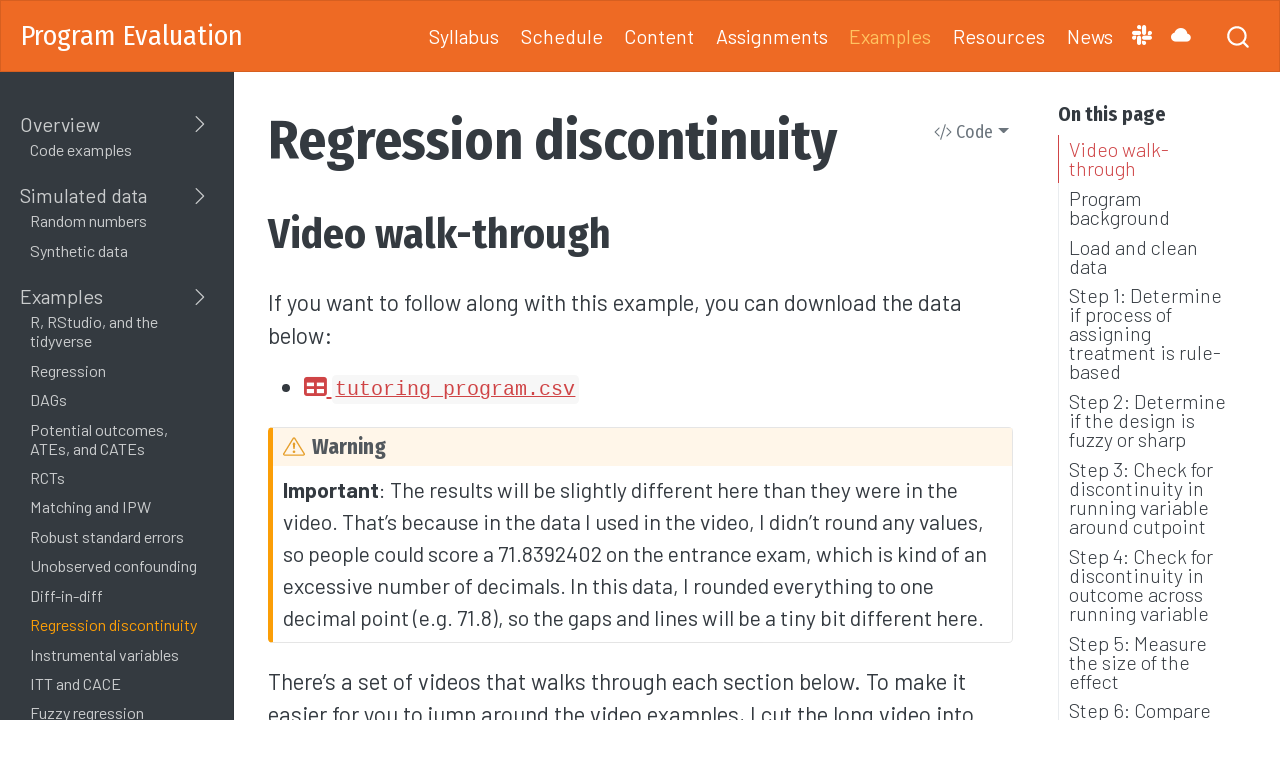

--- FILE ---
content_type: text/html; charset=utf-8
request_url: https://evalf22.classes.andrewheiss.com/example/rdd.html
body_size: 35557
content:
<!DOCTYPE html>
<html xmlns="http://www.w3.org/1999/xhtml" lang="en" xml:lang="en"><head>

<meta charset="utf-8">
<meta name="generator" content="quarto-1.2.157">

<meta name="viewport" content="width=device-width, initial-scale=1.0, user-scalable=yes">

<meta name="description" content="Use modern statistical and data scientific tools to measure causal effects and evaluate public policy">

<title>Program Evaluation - Regression discontinuity</title>
<style>
code{white-space: pre-wrap;}
span.smallcaps{font-variant: small-caps;}
div.columns{display: flex; gap: min(4vw, 1.5em);}
div.column{flex: auto; overflow-x: auto;}
div.hanging-indent{margin-left: 1.5em; text-indent: -1.5em;}
ul.task-list{list-style: none;}
ul.task-list li input[type="checkbox"] {
  width: 0.8em;
  margin: 0 0.8em 0.2em -1.6em;
  vertical-align: middle;
}
pre > code.sourceCode { white-space: pre; position: relative; }
pre > code.sourceCode > span { display: inline-block; line-height: 1.25; }
pre > code.sourceCode > span:empty { height: 1.2em; }
.sourceCode { overflow: visible; }
code.sourceCode > span { color: inherit; text-decoration: inherit; }
div.sourceCode { margin: 1em 0; }
pre.sourceCode { margin: 0; }
@media screen {
div.sourceCode { overflow: auto; }
}
@media print {
pre > code.sourceCode { white-space: pre-wrap; }
pre > code.sourceCode > span { text-indent: -5em; padding-left: 5em; }
}
pre.numberSource code
  { counter-reset: source-line 0; }
pre.numberSource code > span
  { position: relative; left: -4em; counter-increment: source-line; }
pre.numberSource code > span > a:first-child::before
  { content: counter(source-line);
    position: relative; left: -1em; text-align: right; vertical-align: baseline;
    border: none; display: inline-block;
    -webkit-touch-callout: none; -webkit-user-select: none;
    -khtml-user-select: none; -moz-user-select: none;
    -ms-user-select: none; user-select: none;
    padding: 0 4px; width: 4em;
    color: #aaaaaa;
  }
pre.numberSource { margin-left: 3em; border-left: 1px solid #aaaaaa;  padding-left: 4px; }
div.sourceCode
  {   }
@media screen {
pre > code.sourceCode > span > a:first-child::before { text-decoration: underline; }
}
code span.al { color: #ff0000; font-weight: bold; } /* Alert */
code span.an { color: #60a0b0; font-weight: bold; font-style: italic; } /* Annotation */
code span.at { color: #7d9029; } /* Attribute */
code span.bn { color: #40a070; } /* BaseN */
code span.bu { color: #008000; } /* BuiltIn */
code span.cf { color: #007020; font-weight: bold; } /* ControlFlow */
code span.ch { color: #4070a0; } /* Char */
code span.cn { color: #880000; } /* Constant */
code span.co { color: #60a0b0; font-style: italic; } /* Comment */
code span.cv { color: #60a0b0; font-weight: bold; font-style: italic; } /* CommentVar */
code span.do { color: #ba2121; font-style: italic; } /* Documentation */
code span.dt { color: #902000; } /* DataType */
code span.dv { color: #40a070; } /* DecVal */
code span.er { color: #ff0000; font-weight: bold; } /* Error */
code span.ex { } /* Extension */
code span.fl { color: #40a070; } /* Float */
code span.fu { color: #06287e; } /* Function */
code span.im { color: #008000; font-weight: bold; } /* Import */
code span.in { color: #60a0b0; font-weight: bold; font-style: italic; } /* Information */
code span.kw { color: #007020; font-weight: bold; } /* Keyword */
code span.op { color: #666666; } /* Operator */
code span.ot { color: #007020; } /* Other */
code span.pp { color: #bc7a00; } /* Preprocessor */
code span.sc { color: #4070a0; } /* SpecialChar */
code span.ss { color: #bb6688; } /* SpecialString */
code span.st { color: #4070a0; } /* String */
code span.va { color: #19177c; } /* Variable */
code span.vs { color: #4070a0; } /* VerbatimString */
code span.wa { color: #60a0b0; font-weight: bold; font-style: italic; } /* Warning */
</style>


<script src="../site_libs/quarto-nav/quarto-nav.js"></script>
<script src="../site_libs/clipboard/clipboard.min.js"></script>
<script src="../site_libs/quarto-search/autocomplete.umd.js"></script>
<script src="../site_libs/quarto-search/fuse.min.js"></script>
<script src="../site_libs/quarto-search/quarto-search.js"></script>
<meta name="quarto:offset" content="../">
<link href="..//files/icon-512.png" rel="icon" type="image/png">
<script src="../site_libs/quarto-html/quarto.js"></script>
<script src="../site_libs/quarto-html/popper.min.js"></script>
<script src="../site_libs/quarto-html/tippy.umd.min.js"></script>
<script src="../site_libs/quarto-html/anchor.min.js"></script>
<link href="../site_libs/quarto-html/tippy.css" rel="stylesheet">
<link href="../site_libs/quarto-html/quarto-syntax-highlighting.css" rel="stylesheet" id="quarto-text-highlighting-styles">
<script src="../site_libs/bootstrap/bootstrap.min.js"></script>
<link href="../site_libs/bootstrap/bootstrap-icons.css" rel="stylesheet">
<link href="../site_libs/bootstrap/bootstrap.min.css" rel="stylesheet" id="quarto-bootstrap" data-mode="light">
<link href="../site_libs/quarto-contrib/fontawesome6-0.1.0/all.css" rel="stylesheet">
<link href="../site_libs/quarto-contrib/fontawesome6-0.1.0/latex-fontsize.css" rel="stylesheet">
<script id="quarto-search-options" type="application/json">{
  "location": "navbar",
  "copy-button": false,
  "collapse-after": 3,
  "panel-placement": "end",
  "type": "overlay",
  "limit": 20,
  "language": {
    "search-no-results-text": "No results",
    "search-matching-documents-text": "matching documents",
    "search-copy-link-title": "Copy link to search",
    "search-hide-matches-text": "Hide additional matches",
    "search-more-match-text": "more match in this document",
    "search-more-matches-text": "more matches in this document",
    "search-clear-button-title": "Clear",
    "search-detached-cancel-button-title": "Cancel",
    "search-submit-button-title": "Submit"
  }
}</script>

<script src="../site_libs/kePrint-0.0.1/kePrint.js"></script>
<link href="../site_libs/lightable-0.0.1/lightable.css" rel="stylesheet">

  <script src="https://cdn.jsdelivr.net/npm/mathjax@3/es5/tex-chtml-full.js" type="text/javascript"></script>

<meta property="og:title" content="Program Evaluation - Regression discontinuity">
<meta property="og:description" content="If you want to follow along with this example, you can download the data below:">
<meta property="og:image" content="https://evalf22.classes.andrewheiss.com/files/social-image-f22.png">
<meta property="og:site-name" content="Program Evaluation">
<meta property="og:locale" content="en_US">
<meta property="og:image:height" content="640">
<meta property="og:image:width" content="1280">
<meta name="twitter:title" content="Program Evaluation - Regression discontinuity">
<meta name="twitter:description" content="If you want to follow along with this example, you can download the data below:">
<meta name="twitter:image" content="https://evalf22.classes.andrewheiss.com/files/social-image-f22.png">
<meta name="twitter:creator" content="@andrewheiss">
<meta name="twitter:card" content="summary_large_image">
<meta name="twitter:image-height" content="640">
<meta name="twitter:image-width" content="1280">
</head>

<body class="nav-sidebar docked nav-fixed">

<div id="quarto-search-results"></div>
  <header id="quarto-header" class="headroom fixed-top">
    <nav class="navbar navbar-expand-lg navbar-dark ">
      <div class="navbar-container container-fluid">
      <div class="navbar-brand-container">
    <a class="navbar-brand" href="../index.html">
    <span class="navbar-title">Program Evaluation</span>
    </a>
  </div>
          <button class="navbar-toggler" type="button" data-bs-toggle="collapse" data-bs-target="#navbarCollapse" aria-controls="navbarCollapse" aria-expanded="false" aria-label="Toggle navigation" onclick="if (window.quartoToggleHeadroom) { window.quartoToggleHeadroom(); }">
  <span class="navbar-toggler-icon"></span>
</button>
          <div class="collapse navbar-collapse" id="navbarCollapse">
            <ul class="navbar-nav navbar-nav-scroll ms-auto">
  <li class="nav-item">
    <a class="nav-link" href="../syllabus.html">
 <span class="menu-text">Syllabus</span></a>
  </li>  
  <li class="nav-item">
    <a class="nav-link" href="../schedule.html">
 <span class="menu-text">Schedule</span></a>
  </li>  
  <li class="nav-item">
    <a class="nav-link" href="../content/index.html">
 <span class="menu-text">Content</span></a>
  </li>  
  <li class="nav-item">
    <a class="nav-link" href="../assignment/index.html">
 <span class="menu-text">Assignments</span></a>
  </li>  
  <li class="nav-item">
    <a class="nav-link active" href="../example/index.html" aria-current="page">
 <span class="menu-text">Examples</span></a>
  </li>  
  <li class="nav-item">
    <a class="nav-link" href="../resource/index.html">
 <span class="menu-text">Resources</span></a>
  </li>  
  <li class="nav-item">
    <a class="nav-link" href="../news/index.html">
 <span class="menu-text">News</span></a>
  </li>  
  <li class="nav-item compact">
    <a class="nav-link" href="https://gsuevalf2022.slack.com"><i class="bi bi-slack" role="img" aria-label="Slack">
</i> 
 <span class="menu-text"></span></a>
  </li>  
  <li class="nav-item compact">
    <a class="nav-link" href="https://rstudio.cloud"><i class="bi bi-cloud-fill" role="img" aria-label="RStudio.cloud">
</i> 
 <span class="menu-text"></span></a>
  </li>  
</ul>
              <div id="quarto-search" class="" title="Search"></div>
          </div> <!-- /navcollapse -->
      </div> <!-- /container-fluid -->
    </nav>
  <nav class="quarto-secondary-nav" data-bs-toggle="collapse" data-bs-target="#quarto-sidebar" aria-controls="quarto-sidebar" aria-expanded="false" aria-label="Toggle sidebar navigation" onclick="if (window.quartoToggleHeadroom) { window.quartoToggleHeadroom(); }">
    <div class="container-fluid d-flex justify-content-between">
      <h1 class="quarto-secondary-nav-title">Regression discontinuity</h1>
      <button type="button" class="quarto-btn-toggle btn" aria-label="Show secondary navigation">
        <i class="bi bi-chevron-right"></i>
      </button>
    </div>
  </nav>
</header>
<!-- content -->
<div id="quarto-content" class="quarto-container page-columns page-rows-contents page-layout-article page-navbar">
<!-- sidebar -->
  <nav id="quarto-sidebar" class="sidebar collapse sidebar-navigation docked overflow-auto">
    <div class="sidebar-menu-container"> 
    <ul class="list-unstyled mt-1">
        <li class="sidebar-item sidebar-item-section">
      <div class="sidebar-item-container"> 
            <a class="sidebar-item-text sidebar-link text-start" data-bs-toggle="collapse" data-bs-target="#quarto-sidebar-section-1" aria-expanded="true">Overview</a>
          <a class="sidebar-item-toggle text-start" data-bs-toggle="collapse" data-bs-target="#quarto-sidebar-section-1" aria-expanded="true">
            <i class="bi bi-chevron-right ms-2"></i>
          </a> 
      </div>
      <ul id="quarto-sidebar-section-1" class="collapse list-unstyled sidebar-section depth1 show">  
          <li class="sidebar-item">
  <div class="sidebar-item-container"> 
  <a href="../example/index.html" class="sidebar-item-text sidebar-link">Code examples</a>
  </div>
</li>
      </ul>
  </li>
        <li class="sidebar-item sidebar-item-section">
      <div class="sidebar-item-container"> 
            <a class="sidebar-item-text sidebar-link text-start" data-bs-toggle="collapse" data-bs-target="#quarto-sidebar-section-2" aria-expanded="true">Simulated data</a>
          <a class="sidebar-item-toggle text-start" data-bs-toggle="collapse" data-bs-target="#quarto-sidebar-section-2" aria-expanded="true">
            <i class="bi bi-chevron-right ms-2"></i>
          </a> 
      </div>
      <ul id="quarto-sidebar-section-2" class="collapse list-unstyled sidebar-section depth1 show">  
          <li class="sidebar-item">
  <div class="sidebar-item-container"> 
  <a href="../example/random-numbers.html" class="sidebar-item-text sidebar-link">Random numbers</a>
  </div>
</li>
          <li class="sidebar-item">
  <div class="sidebar-item-container"> 
  <a href="../example/synthetic-data.html" class="sidebar-item-text sidebar-link">Synthetic data</a>
  </div>
</li>
      </ul>
  </li>
        <li class="sidebar-item sidebar-item-section">
      <div class="sidebar-item-container"> 
            <a class="sidebar-item-text sidebar-link text-start" data-bs-toggle="collapse" data-bs-target="#quarto-sidebar-section-3" aria-expanded="true">Examples</a>
          <a class="sidebar-item-toggle text-start" data-bs-toggle="collapse" data-bs-target="#quarto-sidebar-section-3" aria-expanded="true">
            <i class="bi bi-chevron-right ms-2"></i>
          </a> 
      </div>
      <ul id="quarto-sidebar-section-3" class="collapse list-unstyled sidebar-section depth1 show">  
          <li class="sidebar-item">
  <div class="sidebar-item-container"> 
  <a href="../example/rstudio-tidyverse.html" class="sidebar-item-text sidebar-link">R, RStudio, and the tidyverse</a>
  </div>
</li>
          <li class="sidebar-item">
  <div class="sidebar-item-container"> 
  <a href="../example/regression.html" class="sidebar-item-text sidebar-link">Regression</a>
  </div>
</li>
          <li class="sidebar-item">
  <div class="sidebar-item-container"> 
  <a href="../example/dags.html" class="sidebar-item-text sidebar-link">DAGs</a>
  </div>
</li>
          <li class="sidebar-item">
  <div class="sidebar-item-container"> 
  <a href="../example/po-ate-cate.html" class="sidebar-item-text sidebar-link">Potential outcomes, ATEs, and CATEs</a>
  </div>
</li>
          <li class="sidebar-item">
  <div class="sidebar-item-container"> 
  <a href="../example/rcts.html" class="sidebar-item-text sidebar-link">RCTs</a>
  </div>
</li>
          <li class="sidebar-item">
  <div class="sidebar-item-container"> 
  <a href="../example/matching-ipw.html" class="sidebar-item-text sidebar-link">Matching and IPW</a>
  </div>
</li>
          <li class="sidebar-item">
  <div class="sidebar-item-container"> 
  <a href="../example/standard-errors.html" class="sidebar-item-text sidebar-link">Robust standard errors</a>
  </div>
</li>
          <li class="sidebar-item">
  <div class="sidebar-item-container"> 
  <a href="../example/confounding-sensitivity.html" class="sidebar-item-text sidebar-link">Unobserved confounding</a>
  </div>
</li>
          <li class="sidebar-item">
  <div class="sidebar-item-container"> 
  <a href="../example/diff-in-diff.html" class="sidebar-item-text sidebar-link">Diff-in-diff</a>
  </div>
</li>
          <li class="sidebar-item">
  <div class="sidebar-item-container"> 
  <a href="../example/rdd.html" class="sidebar-item-text sidebar-link active">Regression discontinuity</a>
  </div>
</li>
          <li class="sidebar-item">
  <div class="sidebar-item-container"> 
  <a href="../example/iv.html" class="sidebar-item-text sidebar-link">Instrumental variables</a>
  </div>
</li>
          <li class="sidebar-item">
  <div class="sidebar-item-container"> 
  <a href="../example/cace.html" class="sidebar-item-text sidebar-link">ITT and CACE</a>
  </div>
</li>
          <li class="sidebar-item">
  <div class="sidebar-item-container"> 
  <a href="../example/rdd-fuzzy.html" class="sidebar-item-text sidebar-link">Fuzzy regression discontinuity</a>
  </div>
</li>
      </ul>
  </li>
    </ul>
    </div>
</nav>
<!-- margin-sidebar -->
    <div id="quarto-margin-sidebar" class="sidebar margin-sidebar">
        <nav id="TOC" role="doc-toc" class="toc-active">
    <h2 id="toc-title">On this page</h2>
   
  <ul>
  <li><a href="#video-walk-through" id="toc-video-walk-through" class="nav-link active" data-scroll-target="#video-walk-through">Video walk-through</a></li>
  <li><a href="#program-background" id="toc-program-background" class="nav-link" data-scroll-target="#program-background">Program background</a></li>
  <li><a href="#load-and-clean-data" id="toc-load-and-clean-data" class="nav-link" data-scroll-target="#load-and-clean-data">Load and clean data</a></li>
  <li><a href="#step-1-determine-if-process-of-assigning-treatment-is-rule-based" id="toc-step-1-determine-if-process-of-assigning-treatment-is-rule-based" class="nav-link" data-scroll-target="#step-1-determine-if-process-of-assigning-treatment-is-rule-based">Step 1: Determine if process of assigning treatment is rule-based</a></li>
  <li><a href="#step-2-determine-if-the-design-is-fuzzy-or-sharp" id="toc-step-2-determine-if-the-design-is-fuzzy-or-sharp" class="nav-link" data-scroll-target="#step-2-determine-if-the-design-is-fuzzy-or-sharp">Step 2: Determine if the design is fuzzy or sharp</a></li>
  <li><a href="#step-3-check-for-discontinuity-in-running-variable-around-cutpoint" id="toc-step-3-check-for-discontinuity-in-running-variable-around-cutpoint" class="nav-link" data-scroll-target="#step-3-check-for-discontinuity-in-running-variable-around-cutpoint">Step 3: Check for discontinuity in running variable around cutpoint</a></li>
  <li><a href="#step-4-check-for-discontinuity-in-outcome-across-running-variable" id="toc-step-4-check-for-discontinuity-in-outcome-across-running-variable" class="nav-link" data-scroll-target="#step-4-check-for-discontinuity-in-outcome-across-running-variable">Step 4: Check for discontinuity in outcome across running variable</a></li>
  <li><a href="#step-5-measure-the-size-of-the-effect" id="toc-step-5-measure-the-size-of-the-effect" class="nav-link" data-scroll-target="#step-5-measure-the-size-of-the-effect">Step 5: Measure the size of the effect</a>
  <ul>
  <li><a href="#parametric-estimation" id="toc-parametric-estimation" class="nav-link" data-scroll-target="#parametric-estimation">Parametric estimation</a></li>
  <li><a href="#nonparametric-estimation" id="toc-nonparametric-estimation" class="nav-link" data-scroll-target="#nonparametric-estimation">Nonparametric estimation</a></li>
  </ul></li>
  <li><a href="#step-6-compare-all-the-effects" id="toc-step-6-compare-all-the-effects" class="nav-link" data-scroll-target="#step-6-compare-all-the-effects">Step 6: Compare all the effects</a></li>
  </ul>
</nav>
    </div>
<!-- main -->
<main class="content" id="quarto-document-content">

<header id="title-block-header" class="quarto-title-block default">
<div class="quarto-title">
<div class="quarto-title-block"><div><h1 class="title d-none d-lg-block">Regression discontinuity</h1><button type="button" class="btn code-tools-button dropdown-toggle" id="quarto-code-tools-menu" data-bs-toggle="dropdown" aria-expanded="false"><i class="bi"></i> Code</button><ul class="dropdown-menu dropdown-menu-end" aria-labelelledby="quarto-code-tools-menu"><li><a id="quarto-show-all-code" class="dropdown-item" href="javascript:void(0)" role="button">Show All Code</a></li><li><a id="quarto-hide-all-code" class="dropdown-item" href="javascript:void(0)" role="button">Hide All Code</a></li><li><hr class="dropdown-divider"></li><li><a id="quarto-view-source" class="dropdown-item" href="javascript:void(0)" role="button">View Source</a></li></ul></div></div>
</div>



<div class="quarto-title-meta">

    
  
    
  </div>
  

</header>

<section id="video-walk-through" class="level2">
<h2 class="anchored" data-anchor-id="video-walk-through">Video walk-through</h2>
<p>If you want to follow along with this example, you can download the data below:</p>
<ul>
<li><a href="../files/data/generated_data/tutoring_program.csv"><i class="fa-solid fa-table" aria-hidden="true"></i> <code>tutoring_program.csv</code></a></li>
</ul>
<div class="callout-warning callout callout-style-default callout-captioned">
<div class="callout-header d-flex align-content-center">
<div class="callout-icon-container">
<i class="callout-icon"></i>
</div>
<div class="callout-caption-container flex-fill">
Warning
</div>
</div>
<div class="callout-body-container callout-body">
<p><strong>Important</strong>: The results will be slightly different here than they were in the video. That’s because in the data I used in the video, I didn’t round any values, so people could score a 71.8392402 on the entrance exam, which is kind of an excessive number of decimals. In this data, I rounded everything to one decimal point (e.g.&nbsp;71.8), so the gaps and lines will be a tiny bit different here.</p>
</div>
</div>
<div class="cell" data-layout-align="center">
<p>There’s a set of videos that walks through each section below. To make it easier for you to jump around the video examples, I cut the long video into smaller pieces and included them all in <a href="https://www.youtube.com/playlist?list=PLS6tnpTr39sFCr8amjT2Ld_FE34i26a3S">one YouTube playlist</a>.</p>
<ul>
<li><a href="https://www.youtube.com/watch?v=8CayGMcJoLY&amp;list=PLS6tnpTr39sFCr8amjT2Ld_FE34i26a3S">Getting started</a></li>
<li><a href="https://www.youtube.com/watch?v=ViDChprm2IY&amp;list=PLS6tnpTr39sFCr8amjT2Ld_FE34i26a3S">Sharp or fuzzy?</a></li>
<li><a href="https://www.youtube.com/watch?v=hqPVIt-72fY&amp;list=PLS6tnpTr39sFCr8amjT2Ld_FE34i26a3S">Checking for manipulation</a></li>
<li><a href="https://www.youtube.com/watch?v=yYqO22l_jgc&amp;list=PLS6tnpTr39sFCr8amjT2Ld_FE34i26a3S">Finding discontinuity in outcome</a></li>
<li><a href="https://www.youtube.com/watch?v=Por8Rd9QuBk&amp;list=PLS6tnpTr39sFCr8amjT2Ld_FE34i26a3S">Measuring the gap parametrically</a></li>
<li><a href="https://www.youtube.com/watch?v=lfBkAZLX_Z4&amp;list=PLS6tnpTr39sFCr8amjT2Ld_FE34i26a3S">Measuring the gap nonparametrically</a></li>
</ul>
<p>You can also watch the playlist (and skip around to different sections) here:</p>
<div class="ratio ratio-16x9">
<iframe src="https://www.youtube.com/embed/playlist?list=PLS6tnpTr39sFCr8amjT2Ld_FE34i26a3S" frameborder="0" allow="accelerometer; autoplay; encrypted-media; gyroscope; picture-in-picture" allowfullscreen="">
</iframe>
</div>
</div>
</section>
<section id="program-background" class="level2">
<h2 class="anchored" data-anchor-id="program-background">Program background</h2>
<p>In this hypothetical example, students take an entrance exam at the beginning of a school year. Those who score 70 or below are automatically enrolled in a free tutoring program and receive assistance throughout the year. At the end of the school year, students take a final test, or exit exam (with a maximum of 100 points) to measure how much they learned overall. Remember, this is a hypothetical example and tests like this don’t really exist, but just go with it.</p>
<p>You have a dataset with four columns in it:</p>
<ul>
<li><code>id</code>: The ID of the student</li>
<li><code>entrance_exam</code>: The student’s entrance exam score (out of 100)</li>
<li><code>exit_exam</code>: The student’s exit exam score (out of 100)</li>
<li><code>tutoring</code>: An indicator variable showing if the student was enrolled in the tutoring program</li>
</ul>
</section>
<section id="load-and-clean-data" class="level2">
<h2 class="anchored" data-anchor-id="load-and-clean-data">Load and clean data</h2>
<p>First, let’s download the dataset (if you haven’t already), put in a folder named <code>data</code>, and load it:</p>
<ul>
<li><a href="../files/data/generated_data/tutoring_program.csv"><i class="fa-solid fa-table" aria-hidden="true"></i> <code>tutoring_program.csv</code></a></li>
</ul>
<div class="cell" data-layout-align="center">
<details open="">
<summary>Code</summary>
<div class="sourceCode cell-code" id="cb1"><pre class="sourceCode r code-with-copy"><code class="sourceCode r"><span id="cb1-1"><a href="#cb1-1" aria-hidden="true" tabindex="-1"></a><span class="fu">library</span>(tidyverse)  <span class="co"># ggplot(), %&gt;%, mutate(), and friends</span></span>
<span id="cb1-2"><a href="#cb1-2" aria-hidden="true" tabindex="-1"></a><span class="fu">library</span>(broom)  <span class="co"># Convert models to data frames</span></span>
<span id="cb1-3"><a href="#cb1-3" aria-hidden="true" tabindex="-1"></a><span class="fu">library</span>(rdrobust)  <span class="co"># For robust nonparametric regression discontinuity</span></span>
<span id="cb1-4"><a href="#cb1-4" aria-hidden="true" tabindex="-1"></a><span class="fu">library</span>(rddensity)  <span class="co"># For nonparametric regression discontinuity density tests</span></span>
<span id="cb1-5"><a href="#cb1-5" aria-hidden="true" tabindex="-1"></a><span class="fu">library</span>(modelsummary)  <span class="co"># Create side-by-side regression tables</span></span></code><button title="Copy to Clipboard" class="code-copy-button"><i class="bi"></i></button></pre></div>
</details>
</div>
<div class="cell" data-layout-align="center">
<details open="">
<summary>Code</summary>
<div class="sourceCode cell-code" id="cb2"><pre class="sourceCode r code-with-copy"><code class="sourceCode r"><span id="cb2-1"><a href="#cb2-1" aria-hidden="true" tabindex="-1"></a><span class="co"># Load the data.</span></span>
<span id="cb2-2"><a href="#cb2-2" aria-hidden="true" tabindex="-1"></a><span class="co"># It'd be a good idea to click on the "tutoring" object in the Environment</span></span>
<span id="cb2-3"><a href="#cb2-3" aria-hidden="true" tabindex="-1"></a><span class="co"># panel in RStudio to see what the data looks like after you load it</span></span>
<span id="cb2-4"><a href="#cb2-4" aria-hidden="true" tabindex="-1"></a>tutoring <span class="ot">&lt;-</span> <span class="fu">read_csv</span>(<span class="st">"data/tutoring_program.csv"</span>)</span></code><button title="Copy to Clipboard" class="code-copy-button"><i class="bi"></i></button></pre></div>
</details>
</div>
</section>
<section id="step-1-determine-if-process-of-assigning-treatment-is-rule-based" class="level2">
<h2 class="anchored" data-anchor-id="step-1-determine-if-process-of-assigning-treatment-is-rule-based">Step 1: Determine if process of assigning treatment is rule-based</h2>
<p>In order to join the tutoring program, students have to score 70 points or lower on the entrance exam. Students who score higher than 70 are not eligible for the program. Since we have a clear 70-point rule, we can assume that the process of participating in the tutoring program is rule-based.</p>
</section>
<section id="step-2-determine-if-the-design-is-fuzzy-or-sharp" class="level2">
<h2 class="anchored" data-anchor-id="step-2-determine-if-the-design-is-fuzzy-or-sharp">Step 2: Determine if the design is fuzzy or sharp</h2>
<p>Since we know that the program was applied based on a rule, we next want to figure out how strictly the rule was applied. The threshold was 70 points on the test—did people who scored 68 slip through bureaucratic cracks and not participate, or did people who scored 73 sneak into the program? The easiest way to check this is with a graph, and we can get exact numbers with a table.</p>
<div class="cell" data-layout-align="center">
<details open="">
<summary>Code</summary>
<div class="sourceCode cell-code" id="cb3"><pre class="sourceCode r code-with-copy"><code class="sourceCode r"><span id="cb3-1"><a href="#cb3-1" aria-hidden="true" tabindex="-1"></a><span class="fu">ggplot</span>(tutoring, <span class="fu">aes</span>(<span class="at">x =</span> entrance_exam, <span class="at">y =</span> tutoring, <span class="at">color =</span> tutoring)) <span class="sc">+</span></span>
<span id="cb3-2"><a href="#cb3-2" aria-hidden="true" tabindex="-1"></a>  <span class="co"># Make points small and semi-transparent since there are lots of them</span></span>
<span id="cb3-3"><a href="#cb3-3" aria-hidden="true" tabindex="-1"></a>  <span class="fu">geom_point</span>(<span class="at">size =</span> <span class="fl">0.5</span>, <span class="at">alpha =</span> <span class="fl">0.5</span>,</span>
<span id="cb3-4"><a href="#cb3-4" aria-hidden="true" tabindex="-1"></a>             <span class="at">position =</span> <span class="fu">position_jitter</span>(<span class="at">width =</span> <span class="dv">0</span>, <span class="at">height =</span> <span class="fl">0.25</span>, <span class="at">seed =</span> <span class="dv">1234</span>)) <span class="sc">+</span></span>
<span id="cb3-5"><a href="#cb3-5" aria-hidden="true" tabindex="-1"></a>  <span class="co"># Add vertical line</span></span>
<span id="cb3-6"><a href="#cb3-6" aria-hidden="true" tabindex="-1"></a>  <span class="fu">geom_vline</span>(<span class="at">xintercept =</span> <span class="dv">70</span>) <span class="sc">+</span></span>
<span id="cb3-7"><a href="#cb3-7" aria-hidden="true" tabindex="-1"></a>  <span class="co"># Add labels</span></span>
<span id="cb3-8"><a href="#cb3-8" aria-hidden="true" tabindex="-1"></a>  <span class="fu">labs</span>(<span class="at">x =</span> <span class="st">"Entrance exam score"</span>, <span class="at">y =</span> <span class="st">"Participated in tutoring program"</span>) <span class="sc">+</span></span>
<span id="cb3-9"><a href="#cb3-9" aria-hidden="true" tabindex="-1"></a>  <span class="co"># Turn off the color legend, since it's redundant</span></span>
<span id="cb3-10"><a href="#cb3-10" aria-hidden="true" tabindex="-1"></a>  <span class="fu">guides</span>(<span class="at">color =</span> <span class="st">"none"</span>)</span></code><button title="Copy to Clipboard" class="code-copy-button"><i class="bi"></i></button></pre></div>
</details>
<div class="cell-output-display">
<div class="quarto-figure quarto-figure-center">
<figure class="figure">
<p><img src="rdd_files/figure-html/check-fuzzy-sharp-1.png" class="img-fluid figure-img" style="width:75.0%"></p>
</figure>
</div>
</div>
</div>
<p>This looks pretty sharp—it doesn’t look like people who scored under 70 participated in the program. We can verify this with a table. There are no people where <code>entrance_exam</code> is greater than 70 and <code>tutoring</code> is false, and no people where <code>entrance_exam</code> is less than 70 and <code>tutoring</code> is true.</p>
<div class="cell" data-layout-align="center">
<details open="">
<summary>Code</summary>
<div class="sourceCode cell-code" id="cb4"><pre class="sourceCode r code-with-copy"><code class="sourceCode r"><span id="cb4-1"><a href="#cb4-1" aria-hidden="true" tabindex="-1"></a>tutoring <span class="sc">%&gt;%</span></span>
<span id="cb4-2"><a href="#cb4-2" aria-hidden="true" tabindex="-1"></a>  <span class="fu">group_by</span>(tutoring, entrance_exam <span class="sc">&lt;=</span> <span class="dv">70</span>) <span class="sc">%&gt;%</span></span>
<span id="cb4-3"><a href="#cb4-3" aria-hidden="true" tabindex="-1"></a>  <span class="fu">summarize</span>(<span class="at">count =</span> <span class="fu">n</span>())</span>
<span id="cb4-4"><a href="#cb4-4" aria-hidden="true" tabindex="-1"></a><span class="do">## # A tibble: 2 × 3</span></span>
<span id="cb4-5"><a href="#cb4-5" aria-hidden="true" tabindex="-1"></a><span class="do">## # Groups:   tutoring [2]</span></span>
<span id="cb4-6"><a href="#cb4-6" aria-hidden="true" tabindex="-1"></a><span class="do">##   tutoring `entrance_exam &lt;= 70` count</span></span>
<span id="cb4-7"><a href="#cb4-7" aria-hidden="true" tabindex="-1"></a><span class="do">##   &lt;lgl&gt;    &lt;lgl&gt;                 &lt;int&gt;</span></span>
<span id="cb4-8"><a href="#cb4-8" aria-hidden="true" tabindex="-1"></a><span class="do">## 1 FALSE    FALSE                   759</span></span>
<span id="cb4-9"><a href="#cb4-9" aria-hidden="true" tabindex="-1"></a><span class="do">## 2 TRUE     TRUE                    241</span></span></code><button title="Copy to Clipboard" class="code-copy-button"><i class="bi"></i></button></pre></div>
</details>
</div>
<p>This is thus a sharp design.</p>
</section>
<section id="step-3-check-for-discontinuity-in-running-variable-around-cutpoint" class="level2">
<h2 class="anchored" data-anchor-id="step-3-check-for-discontinuity-in-running-variable-around-cutpoint">Step 3: Check for discontinuity in running variable around cutpoint</h2>
<p>Next we need to see if there was any manipulation in the running variable—maybe lots of people bunched up around 70 because of how the test was graded (i.e.&nbsp;students wanted to get into the program, so they purposely did poorly on the exam to get under 70). We can do this a couple different ways. First, we’ll make a histogram of the running variable (test scores) and see if there are any big jumps around the threshold:</p>
<div class="cell" data-layout-align="center">
<details open="">
<summary>Code</summary>
<div class="sourceCode cell-code" id="cb5"><pre class="sourceCode r code-with-copy"><code class="sourceCode r"><span id="cb5-1"><a href="#cb5-1" aria-hidden="true" tabindex="-1"></a><span class="fu">ggplot</span>(tutoring, <span class="fu">aes</span>(<span class="at">x =</span> entrance_exam, <span class="at">fill =</span> tutoring)) <span class="sc">+</span></span>
<span id="cb5-2"><a href="#cb5-2" aria-hidden="true" tabindex="-1"></a>  <span class="fu">geom_histogram</span>(<span class="at">binwidth =</span> <span class="dv">2</span>, <span class="at">color =</span> <span class="st">"white"</span>, <span class="at">boundary =</span> <span class="dv">70</span>) <span class="sc">+</span></span>
<span id="cb5-3"><a href="#cb5-3" aria-hidden="true" tabindex="-1"></a>  <span class="fu">geom_vline</span>(<span class="at">xintercept =</span> <span class="dv">70</span>) <span class="sc">+</span></span>
<span id="cb5-4"><a href="#cb5-4" aria-hidden="true" tabindex="-1"></a>  <span class="fu">labs</span>(<span class="at">x =</span> <span class="st">"Entrance exam score"</span>, <span class="at">y =</span> <span class="st">"Count"</span>, <span class="at">fill =</span> <span class="st">"In program"</span>)</span></code><button title="Copy to Clipboard" class="code-copy-button"><i class="bi"></i></button></pre></div>
</details>
<div class="cell-output-display">
<div class="quarto-figure quarto-figure-center">
<figure class="figure">
<p><img src="rdd_files/figure-html/check-running-discontinuity-1.png" class="img-fluid figure-img" style="width:75.0%"></p>
</figure>
</div>
</div>
</div>
<p>Here it doesn’t look like there’s a jump around the cutoff—there’s a tiny visible difference between the height of the bars right before and right after the 70-point threshold, but it seems to follow the general shape of the overall distribution. We can check to see if that jump is statistically significant with a McCrary density test (explained in <a href="https://mixtape.scunning.com/ch5.html#mccrarys-density-test">section 6.3.1 of <em>Causal Inference: The Mixtape</em></a>). This puts data into bins like a histogram, and then plots the averages and confidence intervals of those bins. If the confidence intervals of the density lines don’t overlap, then there’s likely something systematically wrong with how the test was scored (i.e.&nbsp;too many people getting 69 vs 71). If the confidence intervals overlap, there’s not any significant difference around the threshold and we’re fine.</p>
<p>First we use <code>rddensity()</code> to do the actual statistical test. You need to feed it two things: the running variable and the cutoff.</p>
<div class="cell" data-layout-align="center">
<details open="">
<summary>Code</summary>
<div class="sourceCode cell-code" id="cb6"><pre class="sourceCode r code-with-copy"><code class="sourceCode r"><span id="cb6-1"><a href="#cb6-1" aria-hidden="true" tabindex="-1"></a><span class="co"># Notice this tutoring$entrance_exam syntax. This is one way for R to access</span></span>
<span id="cb6-2"><a href="#cb6-2" aria-hidden="true" tabindex="-1"></a><span class="co"># columns in data frames---it means "use the entrance_exam column in the</span></span>
<span id="cb6-3"><a href="#cb6-3" aria-hidden="true" tabindex="-1"></a><span class="co"># tutoring data frame". The general syntax for it is data_frame$column_name</span></span>
<span id="cb6-4"><a href="#cb6-4" aria-hidden="true" tabindex="-1"></a>test_density <span class="ot">&lt;-</span> <span class="fu">rddensity</span>(tutoring<span class="sc">$</span>entrance_exam, <span class="at">c =</span> <span class="dv">70</span>)</span>
<span id="cb6-5"><a href="#cb6-5" aria-hidden="true" tabindex="-1"></a><span class="fu">summary</span>(test_density)</span></code><button title="Copy to Clipboard" class="code-copy-button"><i class="bi"></i></button></pre></div>
</details>
</div>
<div class="cell" data-layout-align="center">
<pre><code>## Manipulation testing using local polynomial density estimation.
## 
## Number of obs =       1000
## Model =               unrestricted
## Kernel =              triangular
## BW method =           estimated
## VCE method =          jackknife
## 
## c = 70                Left of c           Right of c          
## Number of obs         237                 763                 
## Eff. Number of obs    208                 577                 
## Order est. (p)        2                   2                   
## Order bias (q)        3                   3                   
## BW est. (h)           22.444              19.966              
## 
## Method                T                   P &gt; |T|             
## Robust                -0.5521             0.5809</code></pre>
</div>
<p>We can then plot that density test:</p>
<div class="cell" data-layout-align="center">
<details open="">
<summary>Code</summary>
<div class="sourceCode cell-code" id="cb8"><pre class="sourceCode r code-with-copy"><code class="sourceCode r"><span id="cb8-1"><a href="#cb8-1" aria-hidden="true" tabindex="-1"></a><span class="co"># The syntax for rdplotdensity is kinda wonky here. You have to feed it the</span></span>
<span id="cb8-2"><a href="#cb8-2" aria-hidden="true" tabindex="-1"></a><span class="co"># rddensity() test, and then you have to specify x, which is your running</span></span>
<span id="cb8-3"><a href="#cb8-3" aria-hidden="true" tabindex="-1"></a><span class="co"># variable (again!). The type argument tells the plot to show both points and</span></span>
<span id="cb8-4"><a href="#cb8-4" aria-hidden="true" tabindex="-1"></a><span class="co"># lines---without it, it'll only show lines.</span></span>
<span id="cb8-5"><a href="#cb8-5" aria-hidden="true" tabindex="-1"></a><span class="co">#</span></span>
<span id="cb8-6"><a href="#cb8-6" aria-hidden="true" tabindex="-1"></a><span class="co"># Finally, notice how I assigned the output of rdplotdensity to a variable named</span></span>
<span id="cb8-7"><a href="#cb8-7" aria-hidden="true" tabindex="-1"></a><span class="co"># plot_density_test. In theory, this should make it show nothing---all the</span></span>
<span id="cb8-8"><a href="#cb8-8" aria-hidden="true" tabindex="-1"></a><span class="co"># output should go to that object. Because of a bug in rdplotdensity, though, it</span></span>
<span id="cb8-9"><a href="#cb8-9" aria-hidden="true" tabindex="-1"></a><span class="co"># will show a plot automatically even if assigning it to a variable. If we don't</span></span>
<span id="cb8-10"><a href="#cb8-10" aria-hidden="true" tabindex="-1"></a><span class="co"># assign it to a variable you'll see two identical plots when knitting, which is</span></span>
<span id="cb8-11"><a href="#cb8-11" aria-hidden="true" tabindex="-1"></a><span class="co"># annoying. So we save it as a variable to hide the output, but get the output</span></span>
<span id="cb8-12"><a href="#cb8-12" aria-hidden="true" tabindex="-1"></a><span class="co"># for a single plot anyway. Ugh.</span></span>
<span id="cb8-13"><a href="#cb8-13" aria-hidden="true" tabindex="-1"></a>plot_density_test <span class="ot">&lt;-</span> <span class="fu">rdplotdensity</span>(<span class="at">rdd =</span> test_density,</span>
<span id="cb8-14"><a href="#cb8-14" aria-hidden="true" tabindex="-1"></a>                                   <span class="at">X =</span> tutoring<span class="sc">$</span>entrance_exam,</span>
<span id="cb8-15"><a href="#cb8-15" aria-hidden="true" tabindex="-1"></a>                                   <span class="at">type =</span> <span class="st">"both"</span>)  <span class="co"># This adds both points and lines</span></span></code><button title="Copy to Clipboard" class="code-copy-button"><i class="bi"></i></button></pre></div>
</details>
<div class="cell-output-display">
<div class="quarto-figure quarto-figure-center">
<figure class="figure">
<p><img src="rdd_files/figure-html/plot-running-discontinuity-mcrary-1.png" class="img-fluid figure-img" style="width:75.0%"></p>
</figure>
</div>
</div>
</div>
<p>There’s a lot of output here, but what we care about is the line that starts with “Robust”, which shows the t-test for the difference in the two points on either side of the cutpoint in the plot. Notice in the plot that the confidence intervals overlap substantially. The p-value for the size of that overlap is 0.5809, which is a lot larger than 0.05, so we don’t have good evidence that there’s a significant difference between the two lines. Based on this plot and the t-statistic, we’re probably safe in saying that there’s no manipulation or bunching.</p>
</section>
<section id="step-4-check-for-discontinuity-in-outcome-across-running-variable" class="level2">
<h2 class="anchored" data-anchor-id="step-4-check-for-discontinuity-in-outcome-across-running-variable">Step 4: Check for discontinuity in outcome across running variable</h2>
<p>Now that we know this is a sharp design and that there’s no bunching of test scores around the 70-point threshold, we can finally see if there’s a discontinuity in final scores based on participation in the tutoring program. Plot the running variable on the x-axis, the outcome variable on the y-axis, and color the points by whether they participated in the program.</p>
<div class="cell" data-layout-align="center">
<details open="">
<summary>Code</summary>
<div class="sourceCode cell-code" id="cb9"><pre class="sourceCode r code-with-copy"><code class="sourceCode r"><span id="cb9-1"><a href="#cb9-1" aria-hidden="true" tabindex="-1"></a><span class="fu">ggplot</span>(tutoring, <span class="fu">aes</span>(<span class="at">x =</span> entrance_exam, <span class="at">y =</span> exit_exam, <span class="at">color =</span> tutoring)) <span class="sc">+</span></span>
<span id="cb9-2"><a href="#cb9-2" aria-hidden="true" tabindex="-1"></a>  <span class="fu">geom_point</span>(<span class="at">size =</span> <span class="fl">0.5</span>, <span class="at">alpha =</span> <span class="fl">0.5</span>) <span class="sc">+</span></span>
<span id="cb9-3"><a href="#cb9-3" aria-hidden="true" tabindex="-1"></a>  <span class="co"># Add a line based on a linear model for the people scoring 70 or less</span></span>
<span id="cb9-4"><a href="#cb9-4" aria-hidden="true" tabindex="-1"></a>  <span class="fu">geom_smooth</span>(<span class="at">data =</span> <span class="fu">filter</span>(tutoring, entrance_exam <span class="sc">&lt;=</span> <span class="dv">70</span>), <span class="at">method =</span> <span class="st">"lm"</span>) <span class="sc">+</span></span>
<span id="cb9-5"><a href="#cb9-5" aria-hidden="true" tabindex="-1"></a>  <span class="co"># Add a line based on a linear model for the people scoring more than 70</span></span>
<span id="cb9-6"><a href="#cb9-6" aria-hidden="true" tabindex="-1"></a>  <span class="fu">geom_smooth</span>(<span class="at">data =</span> <span class="fu">filter</span>(tutoring, entrance_exam <span class="sc">&gt;</span> <span class="dv">70</span>), <span class="at">method =</span> <span class="st">"lm"</span>) <span class="sc">+</span></span>
<span id="cb9-7"><a href="#cb9-7" aria-hidden="true" tabindex="-1"></a>  <span class="fu">geom_vline</span>(<span class="at">xintercept =</span> <span class="dv">70</span>) <span class="sc">+</span></span>
<span id="cb9-8"><a href="#cb9-8" aria-hidden="true" tabindex="-1"></a>  <span class="fu">labs</span>(<span class="at">x =</span> <span class="st">"Entrance exam score"</span>, <span class="at">y =</span> <span class="st">"Exit exam score"</span>, <span class="at">color =</span> <span class="st">"Used tutoring"</span>)</span></code><button title="Copy to Clipboard" class="code-copy-button"><i class="bi"></i></button></pre></div>
</details>
<div class="cell-output-display">
<div class="quarto-figure quarto-figure-center">
<figure class="figure">
<p><img src="rdd_files/figure-html/check-outcome-discontinuity-1.png" class="img-fluid figure-img" style="width:75.0%"></p>
</figure>
</div>
</div>
</div>
<p>Based on this graph, there’s a clear discontinuity! It looks like participation in the tutoring program boosted final test scores.</p>
</section>
<section id="step-5-measure-the-size-of-the-effect" class="level2">
<h2 class="anchored" data-anchor-id="step-5-measure-the-size-of-the-effect">Step 5: Measure the size of the effect</h2>
<p>There’s a discontinuity, but how big is it? And is it statistically significant?</p>
<p>We can check the size two different ways: parametrically (i.e.&nbsp;using <code>lm()</code> with specific parameters and coefficients), and nonparametrically (i.e.&nbsp;not using <code>lm()</code> or any kind of straight line and instead drawing lines that fit the data more precisely). We’ll do it both ways.</p>
<section id="parametric-estimation" class="level3">
<h3 class="anchored" data-anchor-id="parametric-estimation">Parametric estimation</h3>
<p>First we’ll do it parametrically by using linear regression. Here we want to explain the variation in final scores based on the entrance exam score and participation in the tutoring program:</p>
<p><span class="math display">\[
\text{Exit exam} = \beta_0 + \beta_1 \text{Entrance exam score}_\text{centered} + \beta_2 \text{Tutoring program} + \epsilon
\]</span></p>
<p>To make it easier to interpret coefficients, we can center the entrance exam column so that instead of showing the actual test score, it shows how many points above or below 70 the student scored. That way we can use the coefficient for <code>tutoring</code> for the causal effect.</p>
<div class="cell" data-layout-align="center">
<details open="">
<summary>Code</summary>
<div class="sourceCode cell-code" id="cb10"><pre class="sourceCode r code-with-copy"><code class="sourceCode r"><span id="cb10-1"><a href="#cb10-1" aria-hidden="true" tabindex="-1"></a>tutoring_centered <span class="ot">&lt;-</span> tutoring <span class="sc">%&gt;%</span></span>
<span id="cb10-2"><a href="#cb10-2" aria-hidden="true" tabindex="-1"></a>  <span class="fu">mutate</span>(<span class="at">entrance_centered =</span> entrance_exam <span class="sc">-</span> <span class="dv">70</span>)</span>
<span id="cb10-3"><a href="#cb10-3" aria-hidden="true" tabindex="-1"></a></span>
<span id="cb10-4"><a href="#cb10-4" aria-hidden="true" tabindex="-1"></a>model_simple <span class="ot">&lt;-</span> <span class="fu">lm</span>(exit_exam <span class="sc">~</span> entrance_centered <span class="sc">+</span> tutoring,</span>
<span id="cb10-5"><a href="#cb10-5" aria-hidden="true" tabindex="-1"></a>                   <span class="at">data =</span> tutoring_centered)</span>
<span id="cb10-6"><a href="#cb10-6" aria-hidden="true" tabindex="-1"></a><span class="fu">tidy</span>(model_simple)</span>
<span id="cb10-7"><a href="#cb10-7" aria-hidden="true" tabindex="-1"></a><span class="do">## # A tibble: 3 × 5</span></span>
<span id="cb10-8"><a href="#cb10-8" aria-hidden="true" tabindex="-1"></a><span class="do">##   term              estimate std.error statistic  p.value</span></span>
<span id="cb10-9"><a href="#cb10-9" aria-hidden="true" tabindex="-1"></a><span class="do">##   &lt;chr&gt;                &lt;dbl&gt;     &lt;dbl&gt;     &lt;dbl&gt;    &lt;dbl&gt;</span></span>
<span id="cb10-10"><a href="#cb10-10" aria-hidden="true" tabindex="-1"></a><span class="do">## 1 (Intercept)         59.4      0.442      134.  0       </span></span>
<span id="cb10-11"><a href="#cb10-11" aria-hidden="true" tabindex="-1"></a><span class="do">## 2 entrance_centered    0.510    0.0269      18.9 1.40e-68</span></span>
<span id="cb10-12"><a href="#cb10-12" aria-hidden="true" tabindex="-1"></a><span class="do">## 3 tutoringTRUE        10.8      0.800       13.5 3.12e-38</span></span></code><button title="Copy to Clipboard" class="code-copy-button"><i class="bi"></i></button></pre></div>
</details>
</div>
<p>Here’s what these coefficients mean:</p>
<ul>
<li><span class="math inline">\(\beta_0\)</span>: This is the intercept. Because we centered entrance exam scores, it shows the average exit exam score at the 70-point threshold. People who scored 70.001 points on the entrance exam score an average of 59.4 points on the exit exam. (Another way to think about this is that it shows the predicted exit exam score when <code>entrance_centered</code> is 0 (i.e.&nbsp;70) and when <code>tutoring</code> is <code>FALSE</code>.)</li>
<li><span class="math inline">\(\beta_1\)</span>: This is the coefficient for <code>entrance_centered</code>. For every point above 70 that people score on the entrance exam, they score 0.51 points higher on the exit exam. We don’t really care that much about this number.</li>
<li><span class="math inline">\(\beta_2\)</span>: This is the coefficient for the tutoring program, and <em>this is the one we care about the most</em>. This is the shift in intercept when <code>tutoring</code> is true, or the difference between scores at the threshold. Participating in the tutoring program increases exit exam scores by 10.8 points.</li>
</ul>
<p>One advantage to using a parametric approach is that you can include other covariates like demographics. You can also use polynomial regression and include terms like <code>entrance_centered²</code> or <code>entrance_centered³</code> or even <code>entrance_centered⁴</code> to make the line fit the data as close as possible.</p>
<p>Here we fit the model to the entire data, but in real life, we care most about the observations right around the threshold, which means this model is actually <strong><em>wrong</em></strong>. Scores that are super high or super low shouldn’t really influence our effect size, since we only care about the people who score just barely under and just barely over 70.</p>
<p>We can fit the same model but restrict it to people within a smaller window, or bandwidth, like ±10 points, or ±5 points:</p>
<div class="cell" data-layout-align="center">
<details open="">
<summary>Code</summary>
<div class="sourceCode cell-code" id="cb11"><pre class="sourceCode r code-with-copy"><code class="sourceCode r"><span id="cb11-1"><a href="#cb11-1" aria-hidden="true" tabindex="-1"></a>model_bw_10 <span class="ot">&lt;-</span> <span class="fu">lm</span>(exit_exam <span class="sc">~</span> entrance_centered <span class="sc">+</span> tutoring,</span>
<span id="cb11-2"><a href="#cb11-2" aria-hidden="true" tabindex="-1"></a>                  <span class="at">data =</span> <span class="fu">filter</span>(tutoring_centered,</span>
<span id="cb11-3"><a href="#cb11-3" aria-hidden="true" tabindex="-1"></a>                                entrance_centered <span class="sc">&gt;=</span> <span class="sc">-</span><span class="dv">10</span> <span class="sc">&amp;</span></span>
<span id="cb11-4"><a href="#cb11-4" aria-hidden="true" tabindex="-1"></a>                                  entrance_centered <span class="sc">&lt;=</span> <span class="dv">10</span>))</span>
<span id="cb11-5"><a href="#cb11-5" aria-hidden="true" tabindex="-1"></a><span class="fu">tidy</span>(model_bw_10)</span>
<span id="cb11-6"><a href="#cb11-6" aria-hidden="true" tabindex="-1"></a><span class="do">## # A tibble: 3 × 5</span></span>
<span id="cb11-7"><a href="#cb11-7" aria-hidden="true" tabindex="-1"></a><span class="do">##   term              estimate std.error statistic   p.value</span></span>
<span id="cb11-8"><a href="#cb11-8" aria-hidden="true" tabindex="-1"></a><span class="do">##   &lt;chr&gt;                &lt;dbl&gt;     &lt;dbl&gt;     &lt;dbl&gt;     &lt;dbl&gt;</span></span>
<span id="cb11-9"><a href="#cb11-9" aria-hidden="true" tabindex="-1"></a><span class="do">## 1 (Intercept)         60.4       0.752     80.3  2.99e-249</span></span>
<span id="cb11-10"><a href="#cb11-10" aria-hidden="true" tabindex="-1"></a><span class="do">## 2 entrance_centered    0.388     0.114      3.40 7.45e-  4</span></span>
<span id="cb11-11"><a href="#cb11-11" aria-hidden="true" tabindex="-1"></a><span class="do">## 3 tutoringTRUE         9.27      1.31       7.09 6.27e- 12</span></span>
<span id="cb11-12"><a href="#cb11-12" aria-hidden="true" tabindex="-1"></a></span>
<span id="cb11-13"><a href="#cb11-13" aria-hidden="true" tabindex="-1"></a>model_bw_5 <span class="ot">&lt;-</span> <span class="fu">lm</span>(exit_exam <span class="sc">~</span> entrance_centered <span class="sc">+</span> tutoring,</span>
<span id="cb11-14"><a href="#cb11-14" aria-hidden="true" tabindex="-1"></a>                  <span class="at">data =</span> <span class="fu">filter</span>(tutoring_centered,</span>
<span id="cb11-15"><a href="#cb11-15" aria-hidden="true" tabindex="-1"></a>                                entrance_centered <span class="sc">&gt;=</span> <span class="sc">-</span><span class="dv">5</span> <span class="sc">&amp;</span></span>
<span id="cb11-16"><a href="#cb11-16" aria-hidden="true" tabindex="-1"></a>                                  entrance_centered <span class="sc">&lt;=</span> <span class="dv">5</span>))</span>
<span id="cb11-17"><a href="#cb11-17" aria-hidden="true" tabindex="-1"></a><span class="fu">tidy</span>(model_bw_5)</span>
<span id="cb11-18"><a href="#cb11-18" aria-hidden="true" tabindex="-1"></a><span class="do">## # A tibble: 3 × 5</span></span>
<span id="cb11-19"><a href="#cb11-19" aria-hidden="true" tabindex="-1"></a><span class="do">##   term              estimate std.error statistic   p.value</span></span>
<span id="cb11-20"><a href="#cb11-20" aria-hidden="true" tabindex="-1"></a><span class="do">##   &lt;chr&gt;                &lt;dbl&gt;     &lt;dbl&gt;     &lt;dbl&gt;     &lt;dbl&gt;</span></span>
<span id="cb11-21"><a href="#cb11-21" aria-hidden="true" tabindex="-1"></a><span class="do">## 1 (Intercept)         60.6       1.12      54.3  4.78e-118</span></span>
<span id="cb11-22"><a href="#cb11-22" aria-hidden="true" tabindex="-1"></a><span class="do">## 2 entrance_centered    0.380     0.331      1.15 2.53e-  1</span></span>
<span id="cb11-23"><a href="#cb11-23" aria-hidden="true" tabindex="-1"></a><span class="do">## 3 tutoringTRUE         9.12      1.91       4.77 3.66e-  6</span></span></code><button title="Copy to Clipboard" class="code-copy-button"><i class="bi"></i></button></pre></div>
</details>
</div>
<p>We can compare all these models simultaneously with <code>modelsummary()</code>:</p>
<div class="cell" data-layout-align="center">
<details open="">
<summary>Code</summary>
<div class="sourceCode cell-code" id="cb12"><pre class="sourceCode r code-with-copy"><code class="sourceCode r"><span id="cb12-1"><a href="#cb12-1" aria-hidden="true" tabindex="-1"></a><span class="fu">modelsummary</span>(<span class="fu">list</span>(<span class="st">"Full data"</span> <span class="ot">=</span> model_simple,</span>
<span id="cb12-2"><a href="#cb12-2" aria-hidden="true" tabindex="-1"></a>                  <span class="st">"Bandwidth = 10"</span> <span class="ot">=</span> model_bw_10,</span>
<span id="cb12-3"><a href="#cb12-3" aria-hidden="true" tabindex="-1"></a>                  <span class="st">"Bandwidth = 5"</span> <span class="ot">=</span> model_bw_5))</span></code><button title="Copy to Clipboard" class="code-copy-button"><i class="bi"></i></button></pre></div>
</details>
</div>
<div class="cell" data-layout-align="center">
<div class="cell-output-display">

<table style="NAborder-bottom: 0; width: auto !important; margin-left: auto; margin-right: auto;" class="table">
 <thead>
  <tr>
   <th style="text-align:left;">   </th>
   <th style="text-align:center;"> Full data </th>
   <th style="text-align:center;"> Bandwidth = 10 </th>
   <th style="text-align:center;"> Bandwidth = 5 </th>
  </tr>
 </thead>
<tbody>
  <tr>
   <td style="text-align:left;"> (Intercept) </td>
   <td style="text-align:center;"> 59.411*** </td>
   <td style="text-align:center;"> 60.377*** </td>
   <td style="text-align:center;"> 60.631*** </td>
  </tr>
  <tr>
   <td style="text-align:left;">  </td>
   <td style="text-align:center;"> (0.442) </td>
   <td style="text-align:center;"> (0.752) </td>
   <td style="text-align:center;"> (1.117) </td>
  </tr>
  <tr>
   <td style="text-align:left;"> entrance_centered </td>
   <td style="text-align:center;"> 0.510*** </td>
   <td style="text-align:center;"> 0.388*** </td>
   <td style="text-align:center;"> 0.380 </td>
  </tr>
  <tr>
   <td style="text-align:left;">  </td>
   <td style="text-align:center;"> (0.027) </td>
   <td style="text-align:center;"> (0.114) </td>
   <td style="text-align:center;"> (0.331) </td>
  </tr>
  <tr>
   <td style="text-align:left;background-color: #F6D645 !important;"> tutoringTRUE </td>
   <td style="text-align:center;background-color: #F6D645 !important;"> 10.800*** </td>
   <td style="text-align:center;background-color: #F6D645 !important;"> 9.273*** </td>
   <td style="text-align:center;background-color: #F6D645 !important;"> 9.122*** </td>
  </tr>
  <tr>
   <td style="text-align:left;box-shadow: 0px 1pxborder-bottom: 1px solid">  </td>
   <td style="text-align:center;box-shadow: 0px 1pxborder-bottom: 1px solid"> (0.800) </td>
   <td style="text-align:center;box-shadow: 0px 1pxborder-bottom: 1px solid"> (1.309) </td>
   <td style="text-align:center;box-shadow: 0px 1pxborder-bottom: 1px solid"> (1.912) </td>
  </tr>
  <tr>
   <td style="text-align:left;"> Num.Obs. </td>
   <td style="text-align:center;"> 1000 </td>
   <td style="text-align:center;"> 404 </td>
   <td style="text-align:center;"> 194 </td>
  </tr>
  <tr>
   <td style="text-align:left;"> R2 </td>
   <td style="text-align:center;"> 0.268 </td>
   <td style="text-align:center;"> 0.162 </td>
   <td style="text-align:center;"> 0.222 </td>
  </tr>
  <tr>
   <td style="text-align:left;"> R2 Adj. </td>
   <td style="text-align:center;"> 0.267 </td>
   <td style="text-align:center;"> 0.158 </td>
   <td style="text-align:center;"> 0.214 </td>
  </tr>
</tbody>
<tfoot><tr><td style="padding: 0; " colspan="100%">
<sup></sup> + p &lt; 0.1, * p &lt; 0.05, ** p &lt; 0.01, *** p &lt; 0.001</td></tr></tfoot>
</table>

</div>
</div>
<p>The effect of <code>tutoring</code> differs a lot across these different models, from 9.1 to 10.8. Which one is right? I don’t know. Definitely not the full data one.</p>
<p>Also notice how much the sample size (N) changes across the models. As you narrow the bandwidth, you look at fewer and fewer observations.</p>
<div class="cell" data-layout-align="center">
<details open="">
<summary>Code</summary>
<div class="sourceCode cell-code" id="cb13"><pre class="sourceCode r code-with-copy"><code class="sourceCode r"><span id="cb13-1"><a href="#cb13-1" aria-hidden="true" tabindex="-1"></a><span class="fu">ggplot</span>(tutoring, <span class="fu">aes</span>(<span class="at">x =</span> entrance_exam, <span class="at">y =</span> exit_exam, <span class="at">color =</span> tutoring)) <span class="sc">+</span></span>
<span id="cb13-2"><a href="#cb13-2" aria-hidden="true" tabindex="-1"></a>  <span class="fu">geom_point</span>(<span class="at">size =</span> <span class="fl">0.5</span>, <span class="at">alpha =</span> <span class="fl">0.2</span>) <span class="sc">+</span></span>
<span id="cb13-3"><a href="#cb13-3" aria-hidden="true" tabindex="-1"></a>  <span class="co"># Add lines for the full model (model_simple)</span></span>
<span id="cb13-4"><a href="#cb13-4" aria-hidden="true" tabindex="-1"></a>  <span class="fu">geom_smooth</span>(<span class="at">data =</span> <span class="fu">filter</span>(tutoring, entrance_exam <span class="sc">&lt;=</span> <span class="dv">70</span>),</span>
<span id="cb13-5"><a href="#cb13-5" aria-hidden="true" tabindex="-1"></a>              <span class="at">method =</span> <span class="st">"lm"</span>, <span class="at">se =</span> <span class="cn">FALSE</span>, <span class="at">linetype =</span> <span class="st">"dotted"</span>, <span class="at">size =</span> <span class="dv">1</span>) <span class="sc">+</span></span>
<span id="cb13-6"><a href="#cb13-6" aria-hidden="true" tabindex="-1"></a>  <span class="fu">geom_smooth</span>(<span class="at">data =</span> <span class="fu">filter</span>(tutoring, entrance_exam <span class="sc">&gt;</span> <span class="dv">70</span>),</span>
<span id="cb13-7"><a href="#cb13-7" aria-hidden="true" tabindex="-1"></a>              <span class="at">method =</span> <span class="st">"lm"</span>, <span class="at">se =</span> <span class="cn">FALSE</span>, <span class="at">linetype =</span> <span class="st">"dotted"</span>, <span class="at">size =</span> <span class="dv">1</span>) <span class="sc">+</span></span>
<span id="cb13-8"><a href="#cb13-8" aria-hidden="true" tabindex="-1"></a>  <span class="co"># Add lines for bandwidth = 10</span></span>
<span id="cb13-9"><a href="#cb13-9" aria-hidden="true" tabindex="-1"></a>  <span class="fu">geom_smooth</span>(<span class="at">data =</span> <span class="fu">filter</span>(tutoring, entrance_exam <span class="sc">&lt;=</span> <span class="dv">70</span>, entrance_exam <span class="sc">&gt;=</span> <span class="dv">60</span>),</span>
<span id="cb13-10"><a href="#cb13-10" aria-hidden="true" tabindex="-1"></a>              <span class="at">method =</span> <span class="st">"lm"</span>, <span class="at">se =</span> <span class="cn">FALSE</span>, <span class="at">linetype =</span> <span class="st">"dashed"</span>, <span class="at">size =</span> <span class="dv">1</span>) <span class="sc">+</span></span>
<span id="cb13-11"><a href="#cb13-11" aria-hidden="true" tabindex="-1"></a>  <span class="fu">geom_smooth</span>(<span class="at">data =</span> <span class="fu">filter</span>(tutoring, entrance_exam <span class="sc">&gt;</span> <span class="dv">70</span>, entrance_exam <span class="sc">&lt;=</span> <span class="dv">80</span>),</span>
<span id="cb13-12"><a href="#cb13-12" aria-hidden="true" tabindex="-1"></a>              <span class="at">method =</span> <span class="st">"lm"</span>, <span class="at">se =</span> <span class="cn">FALSE</span>, <span class="at">linetype =</span> <span class="st">"dashed"</span>, <span class="at">size =</span> <span class="dv">1</span>) <span class="sc">+</span></span>
<span id="cb13-13"><a href="#cb13-13" aria-hidden="true" tabindex="-1"></a>  <span class="co"># Add lines for bandwidth = 5</span></span>
<span id="cb13-14"><a href="#cb13-14" aria-hidden="true" tabindex="-1"></a>  <span class="fu">geom_smooth</span>(<span class="at">data =</span> <span class="fu">filter</span>(tutoring, entrance_exam <span class="sc">&lt;=</span> <span class="dv">70</span>, entrance_exam <span class="sc">&gt;=</span> <span class="dv">65</span>),</span>
<span id="cb13-15"><a href="#cb13-15" aria-hidden="true" tabindex="-1"></a>              <span class="at">method =</span> <span class="st">"lm"</span>, <span class="at">se =</span> <span class="cn">FALSE</span>, <span class="at">size =</span> <span class="dv">2</span>) <span class="sc">+</span></span>
<span id="cb13-16"><a href="#cb13-16" aria-hidden="true" tabindex="-1"></a>  <span class="fu">geom_smooth</span>(<span class="at">data =</span> <span class="fu">filter</span>(tutoring, entrance_exam <span class="sc">&gt;</span> <span class="dv">70</span>, entrance_exam <span class="sc">&lt;=</span> <span class="dv">75</span>),</span>
<span id="cb13-17"><a href="#cb13-17" aria-hidden="true" tabindex="-1"></a>              <span class="at">method =</span> <span class="st">"lm"</span>, <span class="at">se =</span> <span class="cn">FALSE</span>, <span class="at">size =</span> <span class="dv">2</span>) <span class="sc">+</span></span>
<span id="cb13-18"><a href="#cb13-18" aria-hidden="true" tabindex="-1"></a>  <span class="fu">geom_vline</span>(<span class="at">xintercept =</span> <span class="dv">70</span>) <span class="sc">+</span></span>
<span id="cb13-19"><a href="#cb13-19" aria-hidden="true" tabindex="-1"></a>  <span class="co"># Zoom in</span></span>
<span id="cb13-20"><a href="#cb13-20" aria-hidden="true" tabindex="-1"></a>  <span class="fu">coord_cartesian</span>(<span class="at">xlim =</span> <span class="fu">c</span>(<span class="dv">50</span>, <span class="dv">90</span>), <span class="at">ylim =</span> <span class="fu">c</span>(<span class="dv">55</span>, <span class="dv">75</span>)) <span class="sc">+</span></span>
<span id="cb13-21"><a href="#cb13-21" aria-hidden="true" tabindex="-1"></a>  <span class="fu">labs</span>(<span class="at">x =</span> <span class="st">"Entrance exam score"</span>, <span class="at">y =</span> <span class="st">"Exit exam score"</span>, <span class="at">color =</span> <span class="st">"Used tutoring"</span>)</span></code><button title="Copy to Clipboard" class="code-copy-button"><i class="bi"></i></button></pre></div>
</details>
<div class="cell-output-display">
<div class="quarto-figure quarto-figure-center">
<figure class="figure">
<p><img src="rdd_files/figure-html/different-lm-bandwidths-1.png" class="img-fluid figure-img" style="width:75.0%"></p>
</figure>
</div>
</div>
</div>
</section>
<section id="nonparametric-estimation" class="level3">
<h3 class="anchored" data-anchor-id="nonparametric-estimation">Nonparametric estimation</h3>
<p>Instead of using linear regression to measure the size of the discontinuity, we can use nonparametric methods. Essentially this means that R will not try to fit a straight line to the data—instead it’ll curve around the points and try to fit everything as smoothly as possible.</p>
<p>The <code>rdrobust()</code> function makes it really easy to measure the gap at the cutoff with nonparametric estimation. Here’s the simplest version:</p>
<div class="cell" data-layout-align="center">
<details open="">
<summary>Code</summary>
<div class="sourceCode cell-code" id="cb14"><pre class="sourceCode r code-with-copy"><code class="sourceCode r"><span id="cb14-1"><a href="#cb14-1" aria-hidden="true" tabindex="-1"></a><span class="co"># Notice how we have to use the tutoring$exit_exam syntax here. Also make sure</span></span>
<span id="cb14-2"><a href="#cb14-2" aria-hidden="true" tabindex="-1"></a><span class="co"># you set the cutoff with c</span></span>
<span id="cb14-3"><a href="#cb14-3" aria-hidden="true" tabindex="-1"></a><span class="fu">rdrobust</span>(<span class="at">y =</span> tutoring<span class="sc">$</span>exit_exam, <span class="at">x =</span> tutoring<span class="sc">$</span>entrance_exam, <span class="at">c =</span> <span class="dv">70</span>) <span class="sc">%&gt;%</span></span>
<span id="cb14-4"><a href="#cb14-4" aria-hidden="true" tabindex="-1"></a>  <span class="fu">summary</span>()</span>
<span id="cb14-5"><a href="#cb14-5" aria-hidden="true" tabindex="-1"></a><span class="do">## [1] "Mass points detected in the running variable."</span></span>
<span id="cb14-6"><a href="#cb14-6" aria-hidden="true" tabindex="-1"></a><span class="do">## Sharp RD estimates using local polynomial regression.</span></span>
<span id="cb14-7"><a href="#cb14-7" aria-hidden="true" tabindex="-1"></a><span class="do">## </span></span>
<span id="cb14-8"><a href="#cb14-8" aria-hidden="true" tabindex="-1"></a><span class="do">## Number of Obs.                 1000</span></span>
<span id="cb14-9"><a href="#cb14-9" aria-hidden="true" tabindex="-1"></a><span class="do">## BW type                       mserd</span></span>
<span id="cb14-10"><a href="#cb14-10" aria-hidden="true" tabindex="-1"></a><span class="do">## Kernel                   Triangular</span></span>
<span id="cb14-11"><a href="#cb14-11" aria-hidden="true" tabindex="-1"></a><span class="do">## VCE method                       NN</span></span>
<span id="cb14-12"><a href="#cb14-12" aria-hidden="true" tabindex="-1"></a><span class="do">## </span></span>
<span id="cb14-13"><a href="#cb14-13" aria-hidden="true" tabindex="-1"></a><span class="do">## Number of Obs.                  237          763</span></span>
<span id="cb14-14"><a href="#cb14-14" aria-hidden="true" tabindex="-1"></a><span class="do">## Eff. Number of Obs.             144          256</span></span>
<span id="cb14-15"><a href="#cb14-15" aria-hidden="true" tabindex="-1"></a><span class="do">## Order est. (p)                    1            1</span></span>
<span id="cb14-16"><a href="#cb14-16" aria-hidden="true" tabindex="-1"></a><span class="do">## Order bias  (q)                   2            2</span></span>
<span id="cb14-17"><a href="#cb14-17" aria-hidden="true" tabindex="-1"></a><span class="do">## BW est. (h)                   9.969        9.969</span></span>
<span id="cb14-18"><a href="#cb14-18" aria-hidden="true" tabindex="-1"></a><span class="do">## BW bias (b)                  14.661       14.661</span></span>
<span id="cb14-19"><a href="#cb14-19" aria-hidden="true" tabindex="-1"></a><span class="do">## rho (h/b)                     0.680        0.680</span></span>
<span id="cb14-20"><a href="#cb14-20" aria-hidden="true" tabindex="-1"></a><span class="do">## Unique Obs.                     155          262</span></span>
<span id="cb14-21"><a href="#cb14-21" aria-hidden="true" tabindex="-1"></a><span class="do">## </span></span>
<span id="cb14-22"><a href="#cb14-22" aria-hidden="true" tabindex="-1"></a><span class="do">## =============================================================================</span></span>
<span id="cb14-23"><a href="#cb14-23" aria-hidden="true" tabindex="-1"></a><span class="do">##         Method     Coef. Std. Err.         z     P&gt;|z|      [ 95% C.I. ]       </span></span>
<span id="cb14-24"><a href="#cb14-24" aria-hidden="true" tabindex="-1"></a><span class="do">## =============================================================================</span></span>
<span id="cb14-25"><a href="#cb14-25" aria-hidden="true" tabindex="-1"></a><span class="do">##   Conventional    -8.578     1.601    -5.359     0.000   [-11.715 , -5.441]    </span></span>
<span id="cb14-26"><a href="#cb14-26" aria-hidden="true" tabindex="-1"></a><span class="do">##         Robust         -         -    -4.352     0.000   [-12.101 , -4.587]    </span></span>
<span id="cb14-27"><a href="#cb14-27" aria-hidden="true" tabindex="-1"></a><span class="do">## =============================================================================</span></span></code><button title="Copy to Clipboard" class="code-copy-button"><i class="bi"></i></button></pre></div>
</details>
</div>
<p>There are a few important pieces of information to look at in this output:</p>
<ul>
<li>The thing you care about the most is the actual effect size. This is the coefficient in the table at the bottom, indicated with the “Conventional” method. Here it’s -8.578, which means the tutoring program causes an 8-point change in exit exam scores. The table at the bottom also includes standard errors, p-values, and confidence intervals for the coefficient, both normal estimates (conventional) and robust estimates (robust). According to both types of estimates, this 8 point bump is statistically significant (p &lt; 0.001; the 95% confidence interval definitely doesn’t ever include 0).</li>
<li>Importantly, notice that the coefficient here is actually negative (-8.578), while our previous parametric estimates were all positive. That does <em>not</em> mean that the program causes a drop in test scores. That negative value is just a side effect of how <code>rdrobust()</code> measures the gap. It looks at the value of the treatment group right before the threshold and then shows that test scores drop when shifting to the control group (while before we talked about the opposite story: test scores increase as you move from the control group to the treatment group). There’s no way to flip the sign within <code>rdrobust()</code>, so you need to look at the plot and see what the gap is really doing.</li>
<li>The model used a bandwidth of 9.969 (<code>BW est. (h)</code> in the output), which means it only looked at people with test scores of 70 ± 10. It decided on this bandwidth automatically, but you can change it to whatever you want.</li>
<li>The model used a triangular kernel. This is the most esoteric part of the model—the kernel decides how much weight to give to observations around the cutoff. Test scores like 69.99 or 70.01 are extremely close to 70, so they get the most weight. Scores like 67 or 73 are a little further away so they matter less. Scores like 64 or 76 matter even less, so they get even less weight. You can use different kernels too, and <a href="https://en.wikipedia.org/wiki/Kernel_(statistics)#Kernel_functions_in_common_use">Wikipedia has a nice graphic showing the shapes of these different kernels</a> and how they give different weights to observations at different distances.</li>
</ul>
<p>We can plot this nonparametric model with <code>rdplot()</code>.</p>
<div class="cell" data-layout-align="center">
<details open="">
<summary>Code</summary>
<div class="sourceCode cell-code" id="cb15"><pre class="sourceCode r code-with-copy"><code class="sourceCode r"><span id="cb15-1"><a href="#cb15-1" aria-hidden="true" tabindex="-1"></a><span class="fu">rdplot</span>(<span class="at">y =</span> tutoring<span class="sc">$</span>exit_exam, <span class="at">x =</span> tutoring<span class="sc">$</span>entrance_exam, <span class="at">c =</span> <span class="dv">70</span>)</span>
<span id="cb15-2"><a href="#cb15-2" aria-hidden="true" tabindex="-1"></a><span class="do">## [1] "Mass points detected in the running variable."</span></span></code><button title="Copy to Clipboard" class="code-copy-button"><i class="bi"></i></button></pre></div>
</details>
<div class="cell-output-display">
<div class="quarto-figure quarto-figure-center">
<figure class="figure">
<p><img src="rdd_files/figure-html/rdplot-basic-1.png" class="img-fluid figure-img" style="width:75.0%"></p>
</figure>
</div>
</div>
</div>
<p>Look at that 8.5 point jump at 70! Neat!</p>
<p>Notice that the points here aren’t actually the observations in the dataset. The <code>rdplot()</code> function makes bins of points (like a histogram) and then shows the average outcome within each bin. You can control how many bins are used in the x-axis with the <code>nbins</code> or <code>binselect</code> arguments in <code>rdplot()</code> (run <code>?rdplot</code> in your console to see all the possible options for plotting nonparametric discontinuities).</p>
<div class="callout-note callout callout-style-default callout-captioned">
<div class="callout-header d-flex align-content-center">
<div class="callout-icon-container">
<i class="callout-icon"></i>
</div>
<div class="callout-caption-container flex-fill">
Note
</div>
</div>
<div class="callout-body-container callout-body">
<p><strong>Side note</strong>: <code>rdplot()</code> uses the same plotting system as <code>ggplot()</code>, so you can add layers like <code>labs()</code> or <code>geom_point()</code> or anything else, which is cool, but getting to that underlying <code>ggplot()</code> object is weird. To do it, store the results of <code>rdplot</code> as an object, like <code>asdf</code>, then use <code>asdf$rdplot</code> to access the plot:</p>
<div class="cell" data-layout-align="center">
<details open="">
<summary>Code</summary>
<div class="sourceCode cell-code" id="cb16"><pre class="sourceCode r code-with-copy"><code class="sourceCode r"><span id="cb16-1"><a href="#cb16-1" aria-hidden="true" tabindex="-1"></a>asdf <span class="ot">&lt;-</span> <span class="fu">rdplot</span>(...)</span>
<span id="cb16-2"><a href="#cb16-2" aria-hidden="true" tabindex="-1"></a>asdf<span class="sc">$</span>rdplot <span class="sc">+</span></span>
<span id="cb16-3"><a href="#cb16-3" aria-hidden="true" tabindex="-1"></a>  <span class="fu">labs</span>(<span class="at">x =</span> <span class="st">"Running variable"</span>, <span class="at">y =</span> <span class="st">"Outcome variable"</span>)</span></code><button title="Copy to Clipboard" class="code-copy-button"><i class="bi"></i></button></pre></div>
</details>
</div>
<p>You don’t need to worry about all that for showing simple plots though!</p>
</div>
</div>
<p>By default, <code>rdrobust()</code> chooses the bandwidth size automatically based on fancy algorithms that economists have developed. You can use <code>rdbwselect()</code> to see what that bandwidth is, and if you include the <code>all = TRUE</code> argument, you can see a bunch of different potential bandwidths based on a bunch of different algorithms:</p>
<div class="cell" data-layout-align="center">
<details open="">
<summary>Code</summary>
<div class="sourceCode cell-code" id="cb17"><pre class="sourceCode r code-with-copy"><code class="sourceCode r"><span id="cb17-1"><a href="#cb17-1" aria-hidden="true" tabindex="-1"></a><span class="co"># This says to use the mserd version, which according to the help file for</span></span>
<span id="cb17-2"><a href="#cb17-2" aria-hidden="true" tabindex="-1"></a><span class="co"># rdbwselect means "the mean squared error-optimal bandwidth selector for RD</span></span>
<span id="cb17-3"><a href="#cb17-3" aria-hidden="true" tabindex="-1"></a><span class="co"># treatment effects". Sounds great.</span></span>
<span id="cb17-4"><a href="#cb17-4" aria-hidden="true" tabindex="-1"></a><span class="fu">rdbwselect</span>(<span class="at">y =</span> tutoring<span class="sc">$</span>exit_exam, <span class="at">x =</span> tutoring<span class="sc">$</span>entrance_exam, <span class="at">c =</span> <span class="dv">70</span>) <span class="sc">%&gt;%</span></span>
<span id="cb17-5"><a href="#cb17-5" aria-hidden="true" tabindex="-1"></a>  <span class="fu">summary</span>()</span>
<span id="cb17-6"><a href="#cb17-6" aria-hidden="true" tabindex="-1"></a><span class="do">## [1] "Mass points detected in the running variable."</span></span>
<span id="cb17-7"><a href="#cb17-7" aria-hidden="true" tabindex="-1"></a><span class="do">## Call: rdbwselect</span></span>
<span id="cb17-8"><a href="#cb17-8" aria-hidden="true" tabindex="-1"></a><span class="do">## </span></span>
<span id="cb17-9"><a href="#cb17-9" aria-hidden="true" tabindex="-1"></a><span class="do">## Number of Obs.                 1000</span></span>
<span id="cb17-10"><a href="#cb17-10" aria-hidden="true" tabindex="-1"></a><span class="do">## BW type                       mserd</span></span>
<span id="cb17-11"><a href="#cb17-11" aria-hidden="true" tabindex="-1"></a><span class="do">## Kernel                   Triangular</span></span>
<span id="cb17-12"><a href="#cb17-12" aria-hidden="true" tabindex="-1"></a><span class="do">## VCE method                       NN</span></span>
<span id="cb17-13"><a href="#cb17-13" aria-hidden="true" tabindex="-1"></a><span class="do">## </span></span>
<span id="cb17-14"><a href="#cb17-14" aria-hidden="true" tabindex="-1"></a><span class="do">## Number of Obs.                  237          763</span></span>
<span id="cb17-15"><a href="#cb17-15" aria-hidden="true" tabindex="-1"></a><span class="do">## Order est. (p)                    1            1</span></span>
<span id="cb17-16"><a href="#cb17-16" aria-hidden="true" tabindex="-1"></a><span class="do">## Order bias  (q)                   2            2</span></span>
<span id="cb17-17"><a href="#cb17-17" aria-hidden="true" tabindex="-1"></a><span class="do">## Unique Obs.                     155          262</span></span>
<span id="cb17-18"><a href="#cb17-18" aria-hidden="true" tabindex="-1"></a><span class="do">## </span></span>
<span id="cb17-19"><a href="#cb17-19" aria-hidden="true" tabindex="-1"></a><span class="do">## =======================================================</span></span>
<span id="cb17-20"><a href="#cb17-20" aria-hidden="true" tabindex="-1"></a><span class="do">##                   BW est. (h)    BW bias (b)</span></span>
<span id="cb17-21"><a href="#cb17-21" aria-hidden="true" tabindex="-1"></a><span class="do">##             Left of c Right of c  Left of c Right of c</span></span>
<span id="cb17-22"><a href="#cb17-22" aria-hidden="true" tabindex="-1"></a><span class="do">## =======================================================</span></span>
<span id="cb17-23"><a href="#cb17-23" aria-hidden="true" tabindex="-1"></a><span class="do">##      mserd     9.969      9.969     14.661     14.661</span></span>
<span id="cb17-24"><a href="#cb17-24" aria-hidden="true" tabindex="-1"></a><span class="do">## =======================================================</span></span></code><button title="Copy to Clipboard" class="code-copy-button"><i class="bi"></i></button></pre></div>
</details>
</div>
<p>What are the different possible bandwidths we could use?</p>
<div class="cell" data-layout-align="center">
<details open="">
<summary>Code</summary>
<div class="sourceCode cell-code" id="cb18"><pre class="sourceCode r code-with-copy"><code class="sourceCode r"><span id="cb18-1"><a href="#cb18-1" aria-hidden="true" tabindex="-1"></a><span class="fu">rdbwselect</span>(<span class="at">y =</span> tutoring<span class="sc">$</span>exit_exam, <span class="at">x =</span> tutoring<span class="sc">$</span>entrance_exam, <span class="at">c =</span> <span class="dv">70</span>, <span class="at">all =</span> <span class="cn">TRUE</span>) <span class="sc">%&gt;%</span></span>
<span id="cb18-2"><a href="#cb18-2" aria-hidden="true" tabindex="-1"></a>  <span class="fu">summary</span>()</span>
<span id="cb18-3"><a href="#cb18-3" aria-hidden="true" tabindex="-1"></a><span class="do">## [1] "Mass points detected in the running variable."</span></span>
<span id="cb18-4"><a href="#cb18-4" aria-hidden="true" tabindex="-1"></a><span class="do">## Call: rdbwselect</span></span>
<span id="cb18-5"><a href="#cb18-5" aria-hidden="true" tabindex="-1"></a><span class="do">## </span></span>
<span id="cb18-6"><a href="#cb18-6" aria-hidden="true" tabindex="-1"></a><span class="do">## Number of Obs.                 1000</span></span>
<span id="cb18-7"><a href="#cb18-7" aria-hidden="true" tabindex="-1"></a><span class="do">## BW type                         All</span></span>
<span id="cb18-8"><a href="#cb18-8" aria-hidden="true" tabindex="-1"></a><span class="do">## Kernel                   Triangular</span></span>
<span id="cb18-9"><a href="#cb18-9" aria-hidden="true" tabindex="-1"></a><span class="do">## VCE method                       NN</span></span>
<span id="cb18-10"><a href="#cb18-10" aria-hidden="true" tabindex="-1"></a><span class="do">## </span></span>
<span id="cb18-11"><a href="#cb18-11" aria-hidden="true" tabindex="-1"></a><span class="do">## Number of Obs.                  237          763</span></span>
<span id="cb18-12"><a href="#cb18-12" aria-hidden="true" tabindex="-1"></a><span class="do">## Order est. (p)                    1            1</span></span>
<span id="cb18-13"><a href="#cb18-13" aria-hidden="true" tabindex="-1"></a><span class="do">## Order bias  (q)                   2            2</span></span>
<span id="cb18-14"><a href="#cb18-14" aria-hidden="true" tabindex="-1"></a><span class="do">## Unique Obs.                     155          262</span></span>
<span id="cb18-15"><a href="#cb18-15" aria-hidden="true" tabindex="-1"></a><span class="do">## </span></span>
<span id="cb18-16"><a href="#cb18-16" aria-hidden="true" tabindex="-1"></a><span class="do">## =======================================================</span></span>
<span id="cb18-17"><a href="#cb18-17" aria-hidden="true" tabindex="-1"></a><span class="do">##                   BW est. (h)    BW bias (b)</span></span>
<span id="cb18-18"><a href="#cb18-18" aria-hidden="true" tabindex="-1"></a><span class="do">##             Left of c Right of c  Left of c Right of c</span></span>
<span id="cb18-19"><a href="#cb18-19" aria-hidden="true" tabindex="-1"></a><span class="do">## =======================================================</span></span>
<span id="cb18-20"><a href="#cb18-20" aria-hidden="true" tabindex="-1"></a><span class="do">##      mserd     9.969      9.969     14.661     14.661</span></span>
<span id="cb18-21"><a href="#cb18-21" aria-hidden="true" tabindex="-1"></a><span class="do">##     msetwo    11.521     10.054     17.067     14.907</span></span>
<span id="cb18-22"><a href="#cb18-22" aria-hidden="true" tabindex="-1"></a><span class="do">##     msesum    12.044     12.044     17.631     17.631</span></span>
<span id="cb18-23"><a href="#cb18-23" aria-hidden="true" tabindex="-1"></a><span class="do">##   msecomb1     9.969      9.969     14.661     14.661</span></span>
<span id="cb18-24"><a href="#cb18-24" aria-hidden="true" tabindex="-1"></a><span class="do">##   msecomb2    11.521     10.054     17.067     14.907</span></span>
<span id="cb18-25"><a href="#cb18-25" aria-hidden="true" tabindex="-1"></a><span class="do">##      cerrd     7.058      7.058     14.661     14.661</span></span>
<span id="cb18-26"><a href="#cb18-26" aria-hidden="true" tabindex="-1"></a><span class="do">##     certwo     8.156      7.118     17.067     14.907</span></span>
<span id="cb18-27"><a href="#cb18-27" aria-hidden="true" tabindex="-1"></a><span class="do">##     cersum     8.526      8.526     17.631     17.631</span></span>
<span id="cb18-28"><a href="#cb18-28" aria-hidden="true" tabindex="-1"></a><span class="do">##   cercomb1     7.058      7.058     14.661     14.661</span></span>
<span id="cb18-29"><a href="#cb18-29" aria-hidden="true" tabindex="-1"></a><span class="do">##   cercomb2     8.156      7.118     17.067     14.907</span></span>
<span id="cb18-30"><a href="#cb18-30" aria-hidden="true" tabindex="-1"></a><span class="do">## =======================================================</span></span></code><button title="Copy to Clipboard" class="code-copy-button"><i class="bi"></i></button></pre></div>
</details>
</div>
<p>Phew. There are a lot here. The best one was <code>mserd</code>, or ±9.69. Some say ±7, others ±12, other are asymmetric and say -11.5 before and +10 after. Try a bunch of different bandwidths as part of your sensitivity analysis and see if your effect size changes substantially as a result.</p>
<p>Another common approach to sensitivity analysis is to use the ideal bandwidth, twice the ideal, and half the ideal (so in our case 10, 20, and 5) and see if the estimate changes substantially. Use the <code>h</code> argument to specify your own bandwidth</p>
<div class="cell" data-layout-align="center">
<details open="">
<summary>Code</summary>
<div class="sourceCode cell-code" id="cb19"><pre class="sourceCode r code-with-copy"><code class="sourceCode r"><span id="cb19-1"><a href="#cb19-1" aria-hidden="true" tabindex="-1"></a><span class="fu">rdrobust</span>(<span class="at">y =</span> tutoring<span class="sc">$</span>exit_exam, <span class="at">x =</span> tutoring<span class="sc">$</span>entrance_exam, <span class="at">c =</span> <span class="dv">70</span>, <span class="at">h =</span> <span class="fl">9.969</span>) <span class="sc">%&gt;%</span></span>
<span id="cb19-2"><a href="#cb19-2" aria-hidden="true" tabindex="-1"></a>  <span class="fu">summary</span>()</span>
<span id="cb19-3"><a href="#cb19-3" aria-hidden="true" tabindex="-1"></a><span class="do">## Sharp RD estimates using local polynomial regression.</span></span>
<span id="cb19-4"><a href="#cb19-4" aria-hidden="true" tabindex="-1"></a><span class="do">## </span></span>
<span id="cb19-5"><a href="#cb19-5" aria-hidden="true" tabindex="-1"></a><span class="do">## Number of Obs.                 1000</span></span>
<span id="cb19-6"><a href="#cb19-6" aria-hidden="true" tabindex="-1"></a><span class="do">## BW type                      Manual</span></span>
<span id="cb19-7"><a href="#cb19-7" aria-hidden="true" tabindex="-1"></a><span class="do">## Kernel                   Triangular</span></span>
<span id="cb19-8"><a href="#cb19-8" aria-hidden="true" tabindex="-1"></a><span class="do">## VCE method                       NN</span></span>
<span id="cb19-9"><a href="#cb19-9" aria-hidden="true" tabindex="-1"></a><span class="do">## </span></span>
<span id="cb19-10"><a href="#cb19-10" aria-hidden="true" tabindex="-1"></a><span class="do">## Number of Obs.                  237          763</span></span>
<span id="cb19-11"><a href="#cb19-11" aria-hidden="true" tabindex="-1"></a><span class="do">## Eff. Number of Obs.             144          256</span></span>
<span id="cb19-12"><a href="#cb19-12" aria-hidden="true" tabindex="-1"></a><span class="do">## Order est. (p)                    1            1</span></span>
<span id="cb19-13"><a href="#cb19-13" aria-hidden="true" tabindex="-1"></a><span class="do">## Order bias  (q)                   2            2</span></span>
<span id="cb19-14"><a href="#cb19-14" aria-hidden="true" tabindex="-1"></a><span class="do">## BW est. (h)                   9.969        9.969</span></span>
<span id="cb19-15"><a href="#cb19-15" aria-hidden="true" tabindex="-1"></a><span class="do">## BW bias (b)                   9.969        9.969</span></span>
<span id="cb19-16"><a href="#cb19-16" aria-hidden="true" tabindex="-1"></a><span class="do">## rho (h/b)                     1.000        1.000</span></span>
<span id="cb19-17"><a href="#cb19-17" aria-hidden="true" tabindex="-1"></a><span class="do">## Unique Obs.                     237          763</span></span>
<span id="cb19-18"><a href="#cb19-18" aria-hidden="true" tabindex="-1"></a><span class="do">## </span></span>
<span id="cb19-19"><a href="#cb19-19" aria-hidden="true" tabindex="-1"></a><span class="do">## =============================================================================</span></span>
<span id="cb19-20"><a href="#cb19-20" aria-hidden="true" tabindex="-1"></a><span class="do">##         Method     Coef. Std. Err.         z     P&gt;|z|      [ 95% C.I. ]       </span></span>
<span id="cb19-21"><a href="#cb19-21" aria-hidden="true" tabindex="-1"></a><span class="do">## =============================================================================</span></span>
<span id="cb19-22"><a href="#cb19-22" aria-hidden="true" tabindex="-1"></a><span class="do">##   Conventional    -8.578     1.601    -5.359     0.000   [-11.715 , -5.441]    </span></span>
<span id="cb19-23"><a href="#cb19-23" aria-hidden="true" tabindex="-1"></a><span class="do">##         Robust         -         -    -3.276     0.001   [-12.483 , -3.138]    </span></span>
<span id="cb19-24"><a href="#cb19-24" aria-hidden="true" tabindex="-1"></a><span class="do">## =============================================================================</span></span>
<span id="cb19-25"><a href="#cb19-25" aria-hidden="true" tabindex="-1"></a></span>
<span id="cb19-26"><a href="#cb19-26" aria-hidden="true" tabindex="-1"></a><span class="fu">rdrobust</span>(<span class="at">y =</span> tutoring<span class="sc">$</span>exit_exam, <span class="at">x =</span> tutoring<span class="sc">$</span>entrance_exam, <span class="at">c =</span> <span class="dv">70</span>, <span class="at">h =</span> <span class="fl">9.969</span> <span class="sc">*</span> <span class="dv">2</span>) <span class="sc">%&gt;%</span></span>
<span id="cb19-27"><a href="#cb19-27" aria-hidden="true" tabindex="-1"></a>  <span class="fu">summary</span>()</span>
<span id="cb19-28"><a href="#cb19-28" aria-hidden="true" tabindex="-1"></a><span class="do">## Sharp RD estimates using local polynomial regression.</span></span>
<span id="cb19-29"><a href="#cb19-29" aria-hidden="true" tabindex="-1"></a><span class="do">## </span></span>
<span id="cb19-30"><a href="#cb19-30" aria-hidden="true" tabindex="-1"></a><span class="do">## Number of Obs.                 1000</span></span>
<span id="cb19-31"><a href="#cb19-31" aria-hidden="true" tabindex="-1"></a><span class="do">## BW type                      Manual</span></span>
<span id="cb19-32"><a href="#cb19-32" aria-hidden="true" tabindex="-1"></a><span class="do">## Kernel                   Triangular</span></span>
<span id="cb19-33"><a href="#cb19-33" aria-hidden="true" tabindex="-1"></a><span class="do">## VCE method                       NN</span></span>
<span id="cb19-34"><a href="#cb19-34" aria-hidden="true" tabindex="-1"></a><span class="do">## </span></span>
<span id="cb19-35"><a href="#cb19-35" aria-hidden="true" tabindex="-1"></a><span class="do">## Number of Obs.                  237          763</span></span>
<span id="cb19-36"><a href="#cb19-36" aria-hidden="true" tabindex="-1"></a><span class="do">## Eff. Number of Obs.             206          577</span></span>
<span id="cb19-37"><a href="#cb19-37" aria-hidden="true" tabindex="-1"></a><span class="do">## Order est. (p)                    1            1</span></span>
<span id="cb19-38"><a href="#cb19-38" aria-hidden="true" tabindex="-1"></a><span class="do">## Order bias  (q)                   2            2</span></span>
<span id="cb19-39"><a href="#cb19-39" aria-hidden="true" tabindex="-1"></a><span class="do">## BW est. (h)                  19.938       19.938</span></span>
<span id="cb19-40"><a href="#cb19-40" aria-hidden="true" tabindex="-1"></a><span class="do">## BW bias (b)                  19.938       19.938</span></span>
<span id="cb19-41"><a href="#cb19-41" aria-hidden="true" tabindex="-1"></a><span class="do">## rho (h/b)                     1.000        1.000</span></span>
<span id="cb19-42"><a href="#cb19-42" aria-hidden="true" tabindex="-1"></a><span class="do">## Unique Obs.                     237          763</span></span>
<span id="cb19-43"><a href="#cb19-43" aria-hidden="true" tabindex="-1"></a><span class="do">## </span></span>
<span id="cb19-44"><a href="#cb19-44" aria-hidden="true" tabindex="-1"></a><span class="do">## =============================================================================</span></span>
<span id="cb19-45"><a href="#cb19-45" aria-hidden="true" tabindex="-1"></a><span class="do">##         Method     Coef. Std. Err.         z     P&gt;|z|      [ 95% C.I. ]       </span></span>
<span id="cb19-46"><a href="#cb19-46" aria-hidden="true" tabindex="-1"></a><span class="do">## =============================================================================</span></span>
<span id="cb19-47"><a href="#cb19-47" aria-hidden="true" tabindex="-1"></a><span class="do">##   Conventional    -9.151     1.130    -8.100     0.000   [-11.365 , -6.937]    </span></span>
<span id="cb19-48"><a href="#cb19-48" aria-hidden="true" tabindex="-1"></a><span class="do">##         Robust         -         -    -4.980     0.000   [-11.670 , -5.078]    </span></span>
<span id="cb19-49"><a href="#cb19-49" aria-hidden="true" tabindex="-1"></a><span class="do">## =============================================================================</span></span>
<span id="cb19-50"><a href="#cb19-50" aria-hidden="true" tabindex="-1"></a></span>
<span id="cb19-51"><a href="#cb19-51" aria-hidden="true" tabindex="-1"></a><span class="fu">rdrobust</span>(<span class="at">y =</span> tutoring<span class="sc">$</span>exit_exam, <span class="at">x =</span> tutoring<span class="sc">$</span>entrance_exam, <span class="at">c =</span> <span class="dv">70</span>, <span class="at">h =</span> <span class="fl">9.969</span> <span class="sc">/</span> <span class="dv">2</span>) <span class="sc">%&gt;%</span></span>
<span id="cb19-52"><a href="#cb19-52" aria-hidden="true" tabindex="-1"></a>  <span class="fu">summary</span>()</span>
<span id="cb19-53"><a href="#cb19-53" aria-hidden="true" tabindex="-1"></a><span class="do">## Sharp RD estimates using local polynomial regression.</span></span>
<span id="cb19-54"><a href="#cb19-54" aria-hidden="true" tabindex="-1"></a><span class="do">## </span></span>
<span id="cb19-55"><a href="#cb19-55" aria-hidden="true" tabindex="-1"></a><span class="do">## Number of Obs.                 1000</span></span>
<span id="cb19-56"><a href="#cb19-56" aria-hidden="true" tabindex="-1"></a><span class="do">## BW type                      Manual</span></span>
<span id="cb19-57"><a href="#cb19-57" aria-hidden="true" tabindex="-1"></a><span class="do">## Kernel                   Triangular</span></span>
<span id="cb19-58"><a href="#cb19-58" aria-hidden="true" tabindex="-1"></a><span class="do">## VCE method                       NN</span></span>
<span id="cb19-59"><a href="#cb19-59" aria-hidden="true" tabindex="-1"></a><span class="do">## </span></span>
<span id="cb19-60"><a href="#cb19-60" aria-hidden="true" tabindex="-1"></a><span class="do">## Number of Obs.                  237          763</span></span>
<span id="cb19-61"><a href="#cb19-61" aria-hidden="true" tabindex="-1"></a><span class="do">## Eff. Number of Obs.              82          109</span></span>
<span id="cb19-62"><a href="#cb19-62" aria-hidden="true" tabindex="-1"></a><span class="do">## Order est. (p)                    1            1</span></span>
<span id="cb19-63"><a href="#cb19-63" aria-hidden="true" tabindex="-1"></a><span class="do">## Order bias  (q)                   2            2</span></span>
<span id="cb19-64"><a href="#cb19-64" aria-hidden="true" tabindex="-1"></a><span class="do">## BW est. (h)                   4.984        4.984</span></span>
<span id="cb19-65"><a href="#cb19-65" aria-hidden="true" tabindex="-1"></a><span class="do">## BW bias (b)                   4.984        4.984</span></span>
<span id="cb19-66"><a href="#cb19-66" aria-hidden="true" tabindex="-1"></a><span class="do">## rho (h/b)                     1.000        1.000</span></span>
<span id="cb19-67"><a href="#cb19-67" aria-hidden="true" tabindex="-1"></a><span class="do">## Unique Obs.                     237          763</span></span>
<span id="cb19-68"><a href="#cb19-68" aria-hidden="true" tabindex="-1"></a><span class="do">## </span></span>
<span id="cb19-69"><a href="#cb19-69" aria-hidden="true" tabindex="-1"></a><span class="do">## =============================================================================</span></span>
<span id="cb19-70"><a href="#cb19-70" aria-hidden="true" tabindex="-1"></a><span class="do">##         Method     Coef. Std. Err.         z     P&gt;|z|      [ 95% C.I. ]       </span></span>
<span id="cb19-71"><a href="#cb19-71" aria-hidden="true" tabindex="-1"></a><span class="do">## =============================================================================</span></span>
<span id="cb19-72"><a href="#cb19-72" aria-hidden="true" tabindex="-1"></a><span class="do">##   Conventional    -8.201     2.348    -3.493     0.000   [-12.803 , -3.600]    </span></span>
<span id="cb19-73"><a href="#cb19-73" aria-hidden="true" tabindex="-1"></a><span class="do">##         Robust         -         -    -2.032     0.042   [-13.618 , -0.246]    </span></span>
<span id="cb19-74"><a href="#cb19-74" aria-hidden="true" tabindex="-1"></a><span class="do">## =============================================================================</span></span></code><button title="Copy to Clipboard" class="code-copy-button"><i class="bi"></i></button></pre></div>
</details>
</div>
<p>Here the coefficients change slightly:</p>
<table class="table">
<thead>
<tr class="header">
<th style="text-align: center;">Bandwidth</th>
<th style="text-align: center;">Effect size</th>
</tr>
</thead>
<tbody>
<tr class="odd">
<td style="text-align: center;">9.969 (ideal)</td>
<td style="text-align: center;">8.578</td>
</tr>
<tr class="even">
<td style="text-align: center;">19.938 (twice)</td>
<td style="text-align: center;">9.151</td>
</tr>
<tr class="odd">
<td style="text-align: center;">4.984 (half)</td>
<td style="text-align: center;">8.201</td>
</tr>
</tbody>
</table>
<p>You can also adjust the kernel. By default <code>rd_robust</code> uses a triangular kernel (more distant observations have less weight linearly), but you can switch it to Epanechnikov (more distant observations have less weight following a curve) or uniform (more distant observations have the same weight as closer observations; this is unweighted).</p>
<div class="cell" data-layout-align="center">
<details open="">
<summary>Code</summary>
<div class="sourceCode cell-code" id="cb20"><pre class="sourceCode r code-with-copy"><code class="sourceCode r"><span id="cb20-1"><a href="#cb20-1" aria-hidden="true" tabindex="-1"></a><span class="co"># Non-parametric RD with different kernels</span></span>
<span id="cb20-2"><a href="#cb20-2" aria-hidden="true" tabindex="-1"></a><span class="fu">rdrobust</span>(<span class="at">y =</span> tutoring<span class="sc">$</span>exit_exam, <span class="at">x =</span> tutoring<span class="sc">$</span>entrance_exam,</span>
<span id="cb20-3"><a href="#cb20-3" aria-hidden="true" tabindex="-1"></a>         <span class="at">c =</span> <span class="dv">70</span>, <span class="at">kernel =</span> <span class="st">"triangular"</span>) <span class="sc">%&gt;%</span></span>
<span id="cb20-4"><a href="#cb20-4" aria-hidden="true" tabindex="-1"></a>  <span class="fu">summary</span>()  <span class="co"># Default</span></span>
<span id="cb20-5"><a href="#cb20-5" aria-hidden="true" tabindex="-1"></a><span class="do">## [1] "Mass points detected in the running variable."</span></span>
<span id="cb20-6"><a href="#cb20-6" aria-hidden="true" tabindex="-1"></a><span class="do">## Sharp RD estimates using local polynomial regression.</span></span>
<span id="cb20-7"><a href="#cb20-7" aria-hidden="true" tabindex="-1"></a><span class="do">## </span></span>
<span id="cb20-8"><a href="#cb20-8" aria-hidden="true" tabindex="-1"></a><span class="do">## Number of Obs.                 1000</span></span>
<span id="cb20-9"><a href="#cb20-9" aria-hidden="true" tabindex="-1"></a><span class="do">## BW type                       mserd</span></span>
<span id="cb20-10"><a href="#cb20-10" aria-hidden="true" tabindex="-1"></a><span class="do">## Kernel                   Triangular</span></span>
<span id="cb20-11"><a href="#cb20-11" aria-hidden="true" tabindex="-1"></a><span class="do">## VCE method                       NN</span></span>
<span id="cb20-12"><a href="#cb20-12" aria-hidden="true" tabindex="-1"></a><span class="do">## </span></span>
<span id="cb20-13"><a href="#cb20-13" aria-hidden="true" tabindex="-1"></a><span class="do">## Number of Obs.                  237          763</span></span>
<span id="cb20-14"><a href="#cb20-14" aria-hidden="true" tabindex="-1"></a><span class="do">## Eff. Number of Obs.             144          256</span></span>
<span id="cb20-15"><a href="#cb20-15" aria-hidden="true" tabindex="-1"></a><span class="do">## Order est. (p)                    1            1</span></span>
<span id="cb20-16"><a href="#cb20-16" aria-hidden="true" tabindex="-1"></a><span class="do">## Order bias  (q)                   2            2</span></span>
<span id="cb20-17"><a href="#cb20-17" aria-hidden="true" tabindex="-1"></a><span class="do">## BW est. (h)                   9.969        9.969</span></span>
<span id="cb20-18"><a href="#cb20-18" aria-hidden="true" tabindex="-1"></a><span class="do">## BW bias (b)                  14.661       14.661</span></span>
<span id="cb20-19"><a href="#cb20-19" aria-hidden="true" tabindex="-1"></a><span class="do">## rho (h/b)                     0.680        0.680</span></span>
<span id="cb20-20"><a href="#cb20-20" aria-hidden="true" tabindex="-1"></a><span class="do">## Unique Obs.                     155          262</span></span>
<span id="cb20-21"><a href="#cb20-21" aria-hidden="true" tabindex="-1"></a><span class="do">## </span></span>
<span id="cb20-22"><a href="#cb20-22" aria-hidden="true" tabindex="-1"></a><span class="do">## =============================================================================</span></span>
<span id="cb20-23"><a href="#cb20-23" aria-hidden="true" tabindex="-1"></a><span class="do">##         Method     Coef. Std. Err.         z     P&gt;|z|      [ 95% C.I. ]       </span></span>
<span id="cb20-24"><a href="#cb20-24" aria-hidden="true" tabindex="-1"></a><span class="do">## =============================================================================</span></span>
<span id="cb20-25"><a href="#cb20-25" aria-hidden="true" tabindex="-1"></a><span class="do">##   Conventional    -8.578     1.601    -5.359     0.000   [-11.715 , -5.441]    </span></span>
<span id="cb20-26"><a href="#cb20-26" aria-hidden="true" tabindex="-1"></a><span class="do">##         Robust         -         -    -4.352     0.000   [-12.101 , -4.587]    </span></span>
<span id="cb20-27"><a href="#cb20-27" aria-hidden="true" tabindex="-1"></a><span class="do">## =============================================================================</span></span>
<span id="cb20-28"><a href="#cb20-28" aria-hidden="true" tabindex="-1"></a></span>
<span id="cb20-29"><a href="#cb20-29" aria-hidden="true" tabindex="-1"></a><span class="fu">rdrobust</span>(<span class="at">y =</span> tutoring<span class="sc">$</span>exit_exam, <span class="at">x =</span> tutoring<span class="sc">$</span>entrance_exam,</span>
<span id="cb20-30"><a href="#cb20-30" aria-hidden="true" tabindex="-1"></a>         <span class="at">c =</span> <span class="dv">70</span>, <span class="at">kernel =</span> <span class="st">"epanechnikov"</span>) <span class="sc">%&gt;%</span></span>
<span id="cb20-31"><a href="#cb20-31" aria-hidden="true" tabindex="-1"></a>  <span class="fu">summary</span>()</span>
<span id="cb20-32"><a href="#cb20-32" aria-hidden="true" tabindex="-1"></a><span class="do">## [1] "Mass points detected in the running variable."</span></span>
<span id="cb20-33"><a href="#cb20-33" aria-hidden="true" tabindex="-1"></a><span class="do">## Sharp RD estimates using local polynomial regression.</span></span>
<span id="cb20-34"><a href="#cb20-34" aria-hidden="true" tabindex="-1"></a><span class="do">## </span></span>
<span id="cb20-35"><a href="#cb20-35" aria-hidden="true" tabindex="-1"></a><span class="do">## Number of Obs.                 1000</span></span>
<span id="cb20-36"><a href="#cb20-36" aria-hidden="true" tabindex="-1"></a><span class="do">## BW type                       mserd</span></span>
<span id="cb20-37"><a href="#cb20-37" aria-hidden="true" tabindex="-1"></a><span class="do">## Kernel                   Epanechnikov</span></span>
<span id="cb20-38"><a href="#cb20-38" aria-hidden="true" tabindex="-1"></a><span class="do">## VCE method                       NN</span></span>
<span id="cb20-39"><a href="#cb20-39" aria-hidden="true" tabindex="-1"></a><span class="do">## </span></span>
<span id="cb20-40"><a href="#cb20-40" aria-hidden="true" tabindex="-1"></a><span class="do">## Number of Obs.                  237          763</span></span>
<span id="cb20-41"><a href="#cb20-41" aria-hidden="true" tabindex="-1"></a><span class="do">## Eff. Number of Obs.             130          204</span></span>
<span id="cb20-42"><a href="#cb20-42" aria-hidden="true" tabindex="-1"></a><span class="do">## Order est. (p)                    1            1</span></span>
<span id="cb20-43"><a href="#cb20-43" aria-hidden="true" tabindex="-1"></a><span class="do">## Order bias  (q)                   2            2</span></span>
<span id="cb20-44"><a href="#cb20-44" aria-hidden="true" tabindex="-1"></a><span class="do">## BW est. (h)                   8.201        8.201</span></span>
<span id="cb20-45"><a href="#cb20-45" aria-hidden="true" tabindex="-1"></a><span class="do">## BW bias (b)                  12.807       12.807</span></span>
<span id="cb20-46"><a href="#cb20-46" aria-hidden="true" tabindex="-1"></a><span class="do">## rho (h/b)                     0.640        0.640</span></span>
<span id="cb20-47"><a href="#cb20-47" aria-hidden="true" tabindex="-1"></a><span class="do">## Unique Obs.                     155          262</span></span>
<span id="cb20-48"><a href="#cb20-48" aria-hidden="true" tabindex="-1"></a><span class="do">## </span></span>
<span id="cb20-49"><a href="#cb20-49" aria-hidden="true" tabindex="-1"></a><span class="do">## =============================================================================</span></span>
<span id="cb20-50"><a href="#cb20-50" aria-hidden="true" tabindex="-1"></a><span class="do">##         Method     Coef. Std. Err.         z     P&gt;|z|      [ 95% C.I. ]       </span></span>
<span id="cb20-51"><a href="#cb20-51" aria-hidden="true" tabindex="-1"></a><span class="do">## =============================================================================</span></span>
<span id="cb20-52"><a href="#cb20-52" aria-hidden="true" tabindex="-1"></a><span class="do">##   Conventional    -8.389     1.677    -5.001     0.000   [-11.677 , -5.101]    </span></span>
<span id="cb20-53"><a href="#cb20-53" aria-hidden="true" tabindex="-1"></a><span class="do">##         Robust         -         -    -4.085     0.000   [-12.116 , -4.260]    </span></span>
<span id="cb20-54"><a href="#cb20-54" aria-hidden="true" tabindex="-1"></a><span class="do">## =============================================================================</span></span>
<span id="cb20-55"><a href="#cb20-55" aria-hidden="true" tabindex="-1"></a></span>
<span id="cb20-56"><a href="#cb20-56" aria-hidden="true" tabindex="-1"></a><span class="fu">rdrobust</span>(<span class="at">y =</span> tutoring<span class="sc">$</span>exit_exam, <span class="at">x =</span> tutoring<span class="sc">$</span>entrance_exam,</span>
<span id="cb20-57"><a href="#cb20-57" aria-hidden="true" tabindex="-1"></a>         <span class="at">c =</span> <span class="dv">70</span>, <span class="at">kernel =</span> <span class="st">"uniform"</span>) <span class="sc">%&gt;%</span></span>
<span id="cb20-58"><a href="#cb20-58" aria-hidden="true" tabindex="-1"></a>  <span class="fu">summary</span>()</span>
<span id="cb20-59"><a href="#cb20-59" aria-hidden="true" tabindex="-1"></a><span class="do">## [1] "Mass points detected in the running variable."</span></span>
<span id="cb20-60"><a href="#cb20-60" aria-hidden="true" tabindex="-1"></a><span class="do">## Sharp RD estimates using local polynomial regression.</span></span>
<span id="cb20-61"><a href="#cb20-61" aria-hidden="true" tabindex="-1"></a><span class="do">## </span></span>
<span id="cb20-62"><a href="#cb20-62" aria-hidden="true" tabindex="-1"></a><span class="do">## Number of Obs.                 1000</span></span>
<span id="cb20-63"><a href="#cb20-63" aria-hidden="true" tabindex="-1"></a><span class="do">## BW type                       mserd</span></span>
<span id="cb20-64"><a href="#cb20-64" aria-hidden="true" tabindex="-1"></a><span class="do">## Kernel                      Uniform</span></span>
<span id="cb20-65"><a href="#cb20-65" aria-hidden="true" tabindex="-1"></a><span class="do">## VCE method                       NN</span></span>
<span id="cb20-66"><a href="#cb20-66" aria-hidden="true" tabindex="-1"></a><span class="do">## </span></span>
<span id="cb20-67"><a href="#cb20-67" aria-hidden="true" tabindex="-1"></a><span class="do">## Number of Obs.                  237          763</span></span>
<span id="cb20-68"><a href="#cb20-68" aria-hidden="true" tabindex="-1"></a><span class="do">## Eff. Number of Obs.             119          176</span></span>
<span id="cb20-69"><a href="#cb20-69" aria-hidden="true" tabindex="-1"></a><span class="do">## Order est. (p)                    1            1</span></span>
<span id="cb20-70"><a href="#cb20-70" aria-hidden="true" tabindex="-1"></a><span class="do">## Order bias  (q)                   2            2</span></span>
<span id="cb20-71"><a href="#cb20-71" aria-hidden="true" tabindex="-1"></a><span class="do">## BW est. (h)                   7.346        7.346</span></span>
<span id="cb20-72"><a href="#cb20-72" aria-hidden="true" tabindex="-1"></a><span class="do">## BW bias (b)                  12.561       12.561</span></span>
<span id="cb20-73"><a href="#cb20-73" aria-hidden="true" tabindex="-1"></a><span class="do">## rho (h/b)                     0.585        0.585</span></span>
<span id="cb20-74"><a href="#cb20-74" aria-hidden="true" tabindex="-1"></a><span class="do">## Unique Obs.                     155          262</span></span>
<span id="cb20-75"><a href="#cb20-75" aria-hidden="true" tabindex="-1"></a><span class="do">## </span></span>
<span id="cb20-76"><a href="#cb20-76" aria-hidden="true" tabindex="-1"></a><span class="do">## =============================================================================</span></span>
<span id="cb20-77"><a href="#cb20-77" aria-hidden="true" tabindex="-1"></a><span class="do">##         Method     Coef. Std. Err.         z     P&gt;|z|      [ 95% C.I. ]       </span></span>
<span id="cb20-78"><a href="#cb20-78" aria-hidden="true" tabindex="-1"></a><span class="do">## =============================================================================</span></span>
<span id="cb20-79"><a href="#cb20-79" aria-hidden="true" tabindex="-1"></a><span class="do">##   Conventional    -8.175     1.651    -4.952     0.000   [-11.411 , -4.939]    </span></span>
<span id="cb20-80"><a href="#cb20-80" aria-hidden="true" tabindex="-1"></a><span class="do">##         Robust         -         -    -4.085     0.000   [-11.704 , -4.115]    </span></span>
<span id="cb20-81"><a href="#cb20-81" aria-hidden="true" tabindex="-1"></a><span class="do">## =============================================================================</span></span></code><button title="Copy to Clipboard" class="code-copy-button"><i class="bi"></i></button></pre></div>
</details>
</div>
<p>Again, the coefficients change slightly:</p>
<table class="table">
<thead>
<tr class="header">
<th style="text-align: center;">Kernel</th>
<th style="text-align: center;">Effect size</th>
</tr>
</thead>
<tbody>
<tr class="odd">
<td style="text-align: center;">Triangular</td>
<td style="text-align: center;">8.578</td>
</tr>
<tr class="even">
<td style="text-align: center;">Epanechnikov</td>
<td style="text-align: center;">8.389</td>
</tr>
<tr class="odd">
<td style="text-align: center;">Uniform</td>
<td style="text-align: center;">8.175</td>
</tr>
</tbody>
</table>
<p>Which one is best? ¯\_(ツ)_/¯. All that really matters is that the size and direction of the effect doesn’t change. It’s still positive and it’s still in the 8–9ish point range.</p>
</section>
</section>
<section id="step-6-compare-all-the-effects" class="level2">
<h2 class="anchored" data-anchor-id="step-6-compare-all-the-effects">Step 6: Compare all the effects</h2>
<p>We just estimated a ton of effect sizes. In real life you’d generally just report one of these as your final effect, but you’d run the different parametric and nonparametric models to check how reliable and robust your findings are. Here’s everything we just found:</p>
<table class="table">
<thead>
<tr class="header">
<th style="text-align: center;">Method</th>
<th style="text-align: center;">Bandwidth</th>
<th style="text-align: center;">Kernel</th>
<th style="text-align: center;">Estimate</th>
</tr>
</thead>
<tbody>
<tr class="odd">
<td style="text-align: center;">Parametric</td>
<td style="text-align: center;">Full data</td>
<td style="text-align: center;">Unweighted</td>
<td style="text-align: center;">10.8</td>
</tr>
<tr class="even">
<td style="text-align: center;">Parametric</td>
<td style="text-align: center;">10</td>
<td style="text-align: center;">Unweighted</td>
<td style="text-align: center;">9.273</td>
</tr>
<tr class="odd">
<td style="text-align: center;">Parametric</td>
<td style="text-align: center;">5</td>
<td style="text-align: center;">Unweighted</td>
<td style="text-align: center;">9.122</td>
</tr>
<tr class="even">
<td style="text-align: center;">Nonparametric</td>
<td style="text-align: center;">9.969</td>
<td style="text-align: center;">Triangular</td>
<td style="text-align: center;">8.578</td>
</tr>
<tr class="odd">
<td style="text-align: center;">Nonparametric</td>
<td style="text-align: center;">19.938</td>
<td style="text-align: center;">Triangular</td>
<td style="text-align: center;">9.151</td>
</tr>
<tr class="even">
<td style="text-align: center;">Nonparametric</td>
<td style="text-align: center;">4.984</td>
<td style="text-align: center;">Triangular</td>
<td style="text-align: center;">8.201</td>
</tr>
<tr class="odd">
<td style="text-align: center;">Nonparametric</td>
<td style="text-align: center;">8.201</td>
<td style="text-align: center;">Epanechnikov</td>
<td style="text-align: center;">8.389</td>
</tr>
<tr class="even">
<td style="text-align: center;">Nonparametric</td>
<td style="text-align: center;">7.346</td>
<td style="text-align: center;">Uniform (unweighted)</td>
<td style="text-align: center;">8.175</td>
</tr>
</tbody>
</table>
<p>In real life, I’d likely report the simplest one (row 4: nonparametric, automatic bandwidth, triangular kernel), but knowing how much the effect varies across model specifications is helpful.</p>


<!-- -->

</section>

</main> <!-- /main -->
<script id="quarto-html-after-body" type="application/javascript">
window.document.addEventListener("DOMContentLoaded", function (event) {
  const toggleBodyColorMode = (bsSheetEl) => {
    const mode = bsSheetEl.getAttribute("data-mode");
    const bodyEl = window.document.querySelector("body");
    if (mode === "dark") {
      bodyEl.classList.add("quarto-dark");
      bodyEl.classList.remove("quarto-light");
    } else {
      bodyEl.classList.add("quarto-light");
      bodyEl.classList.remove("quarto-dark");
    }
  }
  const toggleBodyColorPrimary = () => {
    const bsSheetEl = window.document.querySelector("link#quarto-bootstrap");
    if (bsSheetEl) {
      toggleBodyColorMode(bsSheetEl);
    }
  }
  toggleBodyColorPrimary();  
  const icon = "";
  const anchorJS = new window.AnchorJS();
  anchorJS.options = {
    placement: 'right',
    icon: icon
  };
  anchorJS.add('.anchored');
  const clipboard = new window.ClipboardJS('.code-copy-button', {
    target: function(trigger) {
      return trigger.previousElementSibling;
    }
  });
  clipboard.on('success', function(e) {
    // button target
    const button = e.trigger;
    // don't keep focus
    button.blur();
    // flash "checked"
    button.classList.add('code-copy-button-checked');
    var currentTitle = button.getAttribute("title");
    button.setAttribute("title", "Copied!");
    let tooltip;
    if (window.bootstrap) {
      button.setAttribute("data-bs-toggle", "tooltip");
      button.setAttribute("data-bs-placement", "left");
      button.setAttribute("data-bs-title", "Copied!");
      tooltip = new bootstrap.Tooltip(button, 
        { trigger: "manual", 
          customClass: "code-copy-button-tooltip",
          offset: [0, -8]});
      tooltip.show();    
    }
    setTimeout(function() {
      if (tooltip) {
        tooltip.hide();
        button.removeAttribute("data-bs-title");
        button.removeAttribute("data-bs-toggle");
        button.removeAttribute("data-bs-placement");
      }
      button.setAttribute("title", currentTitle);
      button.classList.remove('code-copy-button-checked');
    }, 1000);
    // clear code selection
    e.clearSelection();
  });
  const viewSource = window.document.getElementById('quarto-view-source') ||
                     window.document.getElementById('quarto-code-tools-source');
  if (viewSource) {
    const sourceUrl = viewSource.getAttribute("data-quarto-source-url");
    viewSource.addEventListener("click", function(e) {
      if (sourceUrl) {
        // rstudio viewer pane
        if (/\bcapabilities=\b/.test(window.location)) {
          window.open(sourceUrl);
        } else {
          window.location.href = sourceUrl;
        }
      } else {
        const modal = new bootstrap.Modal(document.getElementById('quarto-embedded-source-code-modal'));
        modal.show();
      }
      return false;
    });
  }
  function toggleCodeHandler(show) {
    return function(e) {
      const detailsSrc = window.document.querySelectorAll(".cell > details > .sourceCode");
      for (let i=0; i<detailsSrc.length; i++) {
        const details = detailsSrc[i].parentElement;
        if (show) {
          details.open = true;
        } else {
          details.removeAttribute("open");
        }
      }
      const cellCodeDivs = window.document.querySelectorAll(".cell > .sourceCode");
      const fromCls = show ? "hidden" : "unhidden";
      const toCls = show ? "unhidden" : "hidden";
      for (let i=0; i<cellCodeDivs.length; i++) {
        const codeDiv = cellCodeDivs[i];
        if (codeDiv.classList.contains(fromCls)) {
          codeDiv.classList.remove(fromCls);
          codeDiv.classList.add(toCls);
        } 
      }
      return false;
    }
  }
  const hideAllCode = window.document.getElementById("quarto-hide-all-code");
  if (hideAllCode) {
    hideAllCode.addEventListener("click", toggleCodeHandler(false));
  }
  const showAllCode = window.document.getElementById("quarto-show-all-code");
  if (showAllCode) {
    showAllCode.addEventListener("click", toggleCodeHandler(true));
  }
  function tippyHover(el, contentFn) {
    const config = {
      allowHTML: true,
      content: contentFn,
      maxWidth: 500,
      delay: 100,
      arrow: false,
      appendTo: function(el) {
          return el.parentElement;
      },
      interactive: true,
      interactiveBorder: 10,
      theme: 'quarto',
      placement: 'bottom-start'
    };
    window.tippy(el, config); 
  }
  const noterefs = window.document.querySelectorAll('a[role="doc-noteref"]');
  for (var i=0; i<noterefs.length; i++) {
    const ref = noterefs[i];
    tippyHover(ref, function() {
      // use id or data attribute instead here
      let href = ref.getAttribute('data-footnote-href') || ref.getAttribute('href');
      try { href = new URL(href).hash; } catch {}
      const id = href.replace(/^#\/?/, "");
      const note = window.document.getElementById(id);
      return note.innerHTML;
    });
  }
  const findCites = (el) => {
    const parentEl = el.parentElement;
    if (parentEl) {
      const cites = parentEl.dataset.cites;
      if (cites) {
        return {
          el,
          cites: cites.split(' ')
        };
      } else {
        return findCites(el.parentElement)
      }
    } else {
      return undefined;
    }
  };
  var bibliorefs = window.document.querySelectorAll('a[role="doc-biblioref"]');
  for (var i=0; i<bibliorefs.length; i++) {
    const ref = bibliorefs[i];
    const citeInfo = findCites(ref);
    if (citeInfo) {
      tippyHover(citeInfo.el, function() {
        var popup = window.document.createElement('div');
        citeInfo.cites.forEach(function(cite) {
          var citeDiv = window.document.createElement('div');
          citeDiv.classList.add('hanging-indent');
          citeDiv.classList.add('csl-entry');
          var biblioDiv = window.document.getElementById('ref-' + cite);
          if (biblioDiv) {
            citeDiv.innerHTML = biblioDiv.innerHTML;
          }
          popup.appendChild(citeDiv);
        });
        return popup.innerHTML;
      });
    }
  }
});
</script><div class="modal fade" id="quarto-embedded-source-code-modal" tabindex="-1" aria-labelledby="quarto-embedded-source-code-modal-label" aria-hidden="true"><div class="modal-dialog modal-dialog-scrollable"><div class="modal-content"><div class="modal-header"><h5 class="modal-title" id="quarto-embedded-source-code-modal-label">Source Code</h5><button class="btn-close" data-bs-dismiss="modal"></button></div><div class="modal-body"><div class="">
<div class="sourceCode" id="cb21" data-shortcodes="false"><pre class="sourceCode markdown code-with-copy"><code class="sourceCode markdown"><span id="cb21-1"><a href="#cb21-1" aria-hidden="true" tabindex="-1"></a><span class="co">---</span></span>
<span id="cb21-2"><a href="#cb21-2" aria-hidden="true" tabindex="-1"></a><span class="an">title:</span><span class="co"> "Regression discontinuity"</span></span>
<span id="cb21-3"><a href="#cb21-3" aria-hidden="true" tabindex="-1"></a><span class="co">---</span></span>
<span id="cb21-4"><a href="#cb21-4" aria-hidden="true" tabindex="-1"></a></span>
<span id="cb21-5"><a href="#cb21-5" aria-hidden="true" tabindex="-1"></a><span class="in">```{r setup, include=FALSE}</span></span>
<span id="cb21-6"><a href="#cb21-6" aria-hidden="true" tabindex="-1"></a>knitr<span class="sc">::</span>opts_chunk<span class="sc">$</span><span class="fu">set</span>(<span class="at">fig.width =</span> <span class="dv">6</span>, <span class="at">fig.asp =</span> <span class="fl">0.618</span>, <span class="at">fig.align =</span> <span class="st">"center"</span>,</span>
<span id="cb21-7"><a href="#cb21-7" aria-hidden="true" tabindex="-1"></a>                      <span class="at">fig.retina =</span> <span class="dv">3</span>, <span class="at">out.width =</span> <span class="st">"75%"</span>, <span class="at">collapse =</span> <span class="cn">TRUE</span>)</span>
<span id="cb21-8"><a href="#cb21-8" aria-hidden="true" tabindex="-1"></a><span class="fu">set.seed</span>(<span class="dv">1234</span>)</span>
<span id="cb21-9"><a href="#cb21-9" aria-hidden="true" tabindex="-1"></a><span class="fu">options</span>(<span class="st">"digits"</span> <span class="ot">=</span> <span class="dv">2</span>, <span class="st">"width"</span> <span class="ot">=</span> <span class="dv">150</span>)</span>
<span id="cb21-10"><a href="#cb21-10" aria-hidden="true" tabindex="-1"></a><span class="fu">options</span>(<span class="at">dplyr.summarise.inform =</span> <span class="cn">FALSE</span>)</span>
<span id="cb21-11"><a href="#cb21-11" aria-hidden="true" tabindex="-1"></a><span class="in">```</span></span>
<span id="cb21-12"><a href="#cb21-12" aria-hidden="true" tabindex="-1"></a></span>
<span id="cb21-13"><a href="#cb21-13" aria-hidden="true" tabindex="-1"></a><span class="fu">## Video walk-through</span></span>
<span id="cb21-14"><a href="#cb21-14" aria-hidden="true" tabindex="-1"></a></span>
<span id="cb21-15"><a href="#cb21-15" aria-hidden="true" tabindex="-1"></a>If you want to follow along with this example, you can download the data below:</span>
<span id="cb21-16"><a href="#cb21-16" aria-hidden="true" tabindex="-1"></a></span>
<span id="cb21-17"><a href="#cb21-17" aria-hidden="true" tabindex="-1"></a><span class="ss">- </span><span class="co">[</span><span class="ot">{{&lt; fa table &gt;}} `tutoring_program.csv`</span><span class="co">](/files/data/generated_data/tutoring_program.csv)</span></span>
<span id="cb21-18"><a href="#cb21-18" aria-hidden="true" tabindex="-1"></a></span>
<span id="cb21-19"><a href="#cb21-19" aria-hidden="true" tabindex="-1"></a>:::{.callout-warning}</span>
<span id="cb21-20"><a href="#cb21-20" aria-hidden="true" tabindex="-1"></a>**Important**: The results will be slightly different here than they were in the video. That's because in the data I used in the video, I didn't round any values, so people could score a 71.8392402 on the entrance exam, which is kind of an excessive number of decimals. In this data, I rounded everything to one decimal point (e.g. 71.8), so the gaps and lines will be a tiny bit different here.</span>
<span id="cb21-21"><a href="#cb21-21" aria-hidden="true" tabindex="-1"></a>:::</span>
<span id="cb21-22"><a href="#cb21-22" aria-hidden="true" tabindex="-1"></a></span>
<span id="cb21-23"><a href="#cb21-23" aria-hidden="true" tabindex="-1"></a><span class="in">```{r show-youtube-list, echo=FALSE, results="asis"}</span></span>
<span id="cb21-24"><a href="#cb21-24" aria-hidden="true" tabindex="-1"></a><span class="fu">source</span>(here<span class="sc">::</span><span class="fu">here</span>(<span class="st">"R"</span>, <span class="st">"youtube-playlist.R"</span>))</span>
<span id="cb21-25"><a href="#cb21-25" aria-hidden="true" tabindex="-1"></a></span>
<span id="cb21-26"><a href="#cb21-26" aria-hidden="true" tabindex="-1"></a>playlist_id <span class="ot">&lt;-</span> <span class="st">"PLS6tnpTr39sFCr8amjT2Ld_FE34i26a3S"</span></span>
<span id="cb21-27"><a href="#cb21-27" aria-hidden="true" tabindex="-1"></a></span>
<span id="cb21-28"><a href="#cb21-28" aria-hidden="true" tabindex="-1"></a>video_details <span class="ot">&lt;-</span> tibble<span class="sc">::</span><span class="fu">tribble</span>(</span>
<span id="cb21-29"><a href="#cb21-29" aria-hidden="true" tabindex="-1"></a>  <span class="sc">~</span>youtube_id,   <span class="sc">~</span>title,</span>
<span id="cb21-30"><a href="#cb21-30" aria-hidden="true" tabindex="-1"></a>  <span class="st">"8CayGMcJoLY"</span>, <span class="st">"Getting started"</span>,</span>
<span id="cb21-31"><a href="#cb21-31" aria-hidden="true" tabindex="-1"></a>  <span class="st">"ViDChprm2IY"</span>, <span class="st">"Sharp or fuzzy?"</span>,</span>
<span id="cb21-32"><a href="#cb21-32" aria-hidden="true" tabindex="-1"></a>  <span class="st">"hqPVIt-72fY"</span>, <span class="st">"Checking for manipulation"</span>,</span>
<span id="cb21-33"><a href="#cb21-33" aria-hidden="true" tabindex="-1"></a>  <span class="st">"yYqO22l_jgc"</span>, <span class="st">"Finding discontinuity in outcome"</span>,</span>
<span id="cb21-34"><a href="#cb21-34" aria-hidden="true" tabindex="-1"></a>  <span class="st">"Por8Rd9QuBk"</span>, <span class="st">"Measuring the gap parametrically"</span>,</span>
<span id="cb21-35"><a href="#cb21-35" aria-hidden="true" tabindex="-1"></a>  <span class="st">"lfBkAZLX_Z4"</span>, <span class="st">"Measuring the gap nonparametrically"</span></span>
<span id="cb21-36"><a href="#cb21-36" aria-hidden="true" tabindex="-1"></a>)</span>
<span id="cb21-37"><a href="#cb21-37" aria-hidden="true" tabindex="-1"></a></span>
<span id="cb21-38"><a href="#cb21-38" aria-hidden="true" tabindex="-1"></a><span class="fu">youtube_list</span>(video_details, playlist_id, <span class="at">example =</span> <span class="cn">TRUE</span>)</span>
<span id="cb21-39"><a href="#cb21-39" aria-hidden="true" tabindex="-1"></a><span class="in">```</span></span>
<span id="cb21-40"><a href="#cb21-40" aria-hidden="true" tabindex="-1"></a></span>
<span id="cb21-41"><a href="#cb21-41" aria-hidden="true" tabindex="-1"></a><span class="fu">## Program background</span></span>
<span id="cb21-42"><a href="#cb21-42" aria-hidden="true" tabindex="-1"></a></span>
<span id="cb21-43"><a href="#cb21-43" aria-hidden="true" tabindex="-1"></a>In this hypothetical example, students take an entrance exam at the beginning of a school year. Those who score 70 or below are automatically enrolled in a free tutoring program and receive assistance throughout the year. At the end of the school year, students take a final test, or exit exam (with a maximum of 100 points) to measure how much they learned overall. Remember, this is a hypothetical example and tests like this don't really exist, but just go with it.</span>
<span id="cb21-44"><a href="#cb21-44" aria-hidden="true" tabindex="-1"></a></span>
<span id="cb21-45"><a href="#cb21-45" aria-hidden="true" tabindex="-1"></a>You have a dataset with four columns in it:</span>
<span id="cb21-46"><a href="#cb21-46" aria-hidden="true" tabindex="-1"></a></span>
<span id="cb21-47"><a href="#cb21-47" aria-hidden="true" tabindex="-1"></a><span class="ss">- </span><span class="in">`id`</span>: The ID of the student</span>
<span id="cb21-48"><a href="#cb21-48" aria-hidden="true" tabindex="-1"></a><span class="ss">- </span><span class="in">`entrance_exam`</span>: The student's entrance exam score (out of 100)</span>
<span id="cb21-49"><a href="#cb21-49" aria-hidden="true" tabindex="-1"></a><span class="ss">- </span><span class="in">`exit_exam`</span>: The student's exit exam score (out of 100)</span>
<span id="cb21-50"><a href="#cb21-50" aria-hidden="true" tabindex="-1"></a><span class="ss">- </span><span class="in">`tutoring`</span>: An indicator variable showing if the student was enrolled in the tutoring program</span>
<span id="cb21-51"><a href="#cb21-51" aria-hidden="true" tabindex="-1"></a></span>
<span id="cb21-52"><a href="#cb21-52" aria-hidden="true" tabindex="-1"></a></span>
<span id="cb21-53"><a href="#cb21-53" aria-hidden="true" tabindex="-1"></a><span class="fu">## Load and clean data</span></span>
<span id="cb21-54"><a href="#cb21-54" aria-hidden="true" tabindex="-1"></a></span>
<span id="cb21-55"><a href="#cb21-55" aria-hidden="true" tabindex="-1"></a>First, let's download the dataset (if you haven't already), put in a folder named <span class="in">`data`</span>, and load it:</span>
<span id="cb21-56"><a href="#cb21-56" aria-hidden="true" tabindex="-1"></a></span>
<span id="cb21-57"><a href="#cb21-57" aria-hidden="true" tabindex="-1"></a><span class="ss">- </span><span class="co">[</span><span class="ot">{{&lt; fa table &gt;}} `tutoring_program.csv`</span><span class="co">](/files/data/generated_data/tutoring_program.csv)</span></span>
<span id="cb21-58"><a href="#cb21-58" aria-hidden="true" tabindex="-1"></a></span>
<span id="cb21-59"><a href="#cb21-59" aria-hidden="true" tabindex="-1"></a><span class="in">```{r load-libraries, message=FALSE, warning=FALSE}</span></span>
<span id="cb21-60"><a href="#cb21-60" aria-hidden="true" tabindex="-1"></a><span class="fu">library</span>(tidyverse)  <span class="co"># ggplot(), %&gt;%, mutate(), and friends</span></span>
<span id="cb21-61"><a href="#cb21-61" aria-hidden="true" tabindex="-1"></a><span class="fu">library</span>(broom)  <span class="co"># Convert models to data frames</span></span>
<span id="cb21-62"><a href="#cb21-62" aria-hidden="true" tabindex="-1"></a><span class="fu">library</span>(rdrobust)  <span class="co"># For robust nonparametric regression discontinuity</span></span>
<span id="cb21-63"><a href="#cb21-63" aria-hidden="true" tabindex="-1"></a><span class="fu">library</span>(rddensity)  <span class="co"># For nonparametric regression discontinuity density tests</span></span>
<span id="cb21-64"><a href="#cb21-64" aria-hidden="true" tabindex="-1"></a><span class="fu">library</span>(modelsummary)  <span class="co"># Create side-by-side regression tables</span></span>
<span id="cb21-65"><a href="#cb21-65" aria-hidden="true" tabindex="-1"></a><span class="in">```</span></span>
<span id="cb21-66"><a href="#cb21-66" aria-hidden="true" tabindex="-1"></a></span>
<span id="cb21-67"><a href="#cb21-67" aria-hidden="true" tabindex="-1"></a><span class="in">```{r load-data-real, include=FALSE}</span></span>
<span id="cb21-68"><a href="#cb21-68" aria-hidden="true" tabindex="-1"></a>tutoring <span class="ot">&lt;-</span> <span class="fu">read_csv</span>(here<span class="sc">::</span><span class="fu">here</span>(<span class="st">"files"</span>, <span class="st">"data"</span>, <span class="st">"generated_data"</span>, <span class="st">"tutoring_program.csv"</span>))</span>
<span id="cb21-69"><a href="#cb21-69" aria-hidden="true" tabindex="-1"></a><span class="in">```</span></span>
<span id="cb21-70"><a href="#cb21-70" aria-hidden="true" tabindex="-1"></a></span>
<span id="cb21-71"><a href="#cb21-71" aria-hidden="true" tabindex="-1"></a><span class="in">```{r load-data-fake, eval=FALSE}</span></span>
<span id="cb21-72"><a href="#cb21-72" aria-hidden="true" tabindex="-1"></a><span class="co"># Load the data.</span></span>
<span id="cb21-73"><a href="#cb21-73" aria-hidden="true" tabindex="-1"></a><span class="co"># It'd be a good idea to click on the "tutoring" object in the Environment</span></span>
<span id="cb21-74"><a href="#cb21-74" aria-hidden="true" tabindex="-1"></a><span class="co"># panel in RStudio to see what the data looks like after you load it</span></span>
<span id="cb21-75"><a href="#cb21-75" aria-hidden="true" tabindex="-1"></a>tutoring <span class="ot">&lt;-</span> <span class="fu">read_csv</span>(<span class="st">"data/tutoring_program.csv"</span>)</span>
<span id="cb21-76"><a href="#cb21-76" aria-hidden="true" tabindex="-1"></a><span class="in">```</span></span>
<span id="cb21-77"><a href="#cb21-77" aria-hidden="true" tabindex="-1"></a></span>
<span id="cb21-78"><a href="#cb21-78" aria-hidden="true" tabindex="-1"></a><span class="fu">## Step 1: Determine if process of assigning treatment is rule-based</span></span>
<span id="cb21-79"><a href="#cb21-79" aria-hidden="true" tabindex="-1"></a></span>
<span id="cb21-80"><a href="#cb21-80" aria-hidden="true" tabindex="-1"></a>In order to join the tutoring program, students have to score 70 points or lower on the entrance exam. Students who score higher than 70 are not eligible for the program. Since we have a clear 70-point rule, we can assume that the process of participating in the tutoring program is rule-based.</span>
<span id="cb21-81"><a href="#cb21-81" aria-hidden="true" tabindex="-1"></a></span>
<span id="cb21-82"><a href="#cb21-82" aria-hidden="true" tabindex="-1"></a></span>
<span id="cb21-83"><a href="#cb21-83" aria-hidden="true" tabindex="-1"></a><span class="fu">## Step 2: Determine if the design is fuzzy or sharp</span></span>
<span id="cb21-84"><a href="#cb21-84" aria-hidden="true" tabindex="-1"></a></span>
<span id="cb21-85"><a href="#cb21-85" aria-hidden="true" tabindex="-1"></a>Since we know that the program was applied based on a rule, we next want to figure out how strictly the rule was applied. The threshold was 70 points on the test—did people who scored 68 slip through bureaucratic cracks and not participate, or did people who scored 73 sneak into the program? The easiest way to check this is with a graph, and we can get exact numbers with a table.</span>
<span id="cb21-86"><a href="#cb21-86" aria-hidden="true" tabindex="-1"></a></span>
<span id="cb21-87"><a href="#cb21-87" aria-hidden="true" tabindex="-1"></a><span class="in">```{r check-fuzzy-sharp}</span></span>
<span id="cb21-88"><a href="#cb21-88" aria-hidden="true" tabindex="-1"></a><span class="fu">ggplot</span>(tutoring, <span class="fu">aes</span>(<span class="at">x =</span> entrance_exam, <span class="at">y =</span> tutoring, <span class="at">color =</span> tutoring)) <span class="sc">+</span></span>
<span id="cb21-89"><a href="#cb21-89" aria-hidden="true" tabindex="-1"></a>  <span class="co"># Make points small and semi-transparent since there are lots of them</span></span>
<span id="cb21-90"><a href="#cb21-90" aria-hidden="true" tabindex="-1"></a>  <span class="fu">geom_point</span>(<span class="at">size =</span> <span class="fl">0.5</span>, <span class="at">alpha =</span> <span class="fl">0.5</span>,</span>
<span id="cb21-91"><a href="#cb21-91" aria-hidden="true" tabindex="-1"></a>             <span class="at">position =</span> <span class="fu">position_jitter</span>(<span class="at">width =</span> <span class="dv">0</span>, <span class="at">height =</span> <span class="fl">0.25</span>, <span class="at">seed =</span> <span class="dv">1234</span>)) <span class="sc">+</span></span>
<span id="cb21-92"><a href="#cb21-92" aria-hidden="true" tabindex="-1"></a>  <span class="co"># Add vertical line</span></span>
<span id="cb21-93"><a href="#cb21-93" aria-hidden="true" tabindex="-1"></a>  <span class="fu">geom_vline</span>(<span class="at">xintercept =</span> <span class="dv">70</span>) <span class="sc">+</span></span>
<span id="cb21-94"><a href="#cb21-94" aria-hidden="true" tabindex="-1"></a>  <span class="co"># Add labels</span></span>
<span id="cb21-95"><a href="#cb21-95" aria-hidden="true" tabindex="-1"></a>  <span class="fu">labs</span>(<span class="at">x =</span> <span class="st">"Entrance exam score"</span>, <span class="at">y =</span> <span class="st">"Participated in tutoring program"</span>) <span class="sc">+</span></span>
<span id="cb21-96"><a href="#cb21-96" aria-hidden="true" tabindex="-1"></a>  <span class="co"># Turn off the color legend, since it's redundant</span></span>
<span id="cb21-97"><a href="#cb21-97" aria-hidden="true" tabindex="-1"></a>  <span class="fu">guides</span>(<span class="at">color =</span> <span class="st">"none"</span>)</span>
<span id="cb21-98"><a href="#cb21-98" aria-hidden="true" tabindex="-1"></a><span class="in">```</span></span>
<span id="cb21-99"><a href="#cb21-99" aria-hidden="true" tabindex="-1"></a></span>
<span id="cb21-100"><a href="#cb21-100" aria-hidden="true" tabindex="-1"></a>This looks pretty sharp—it doesn't look like people who scored under 70 participated in the program. We can verify this with a table. There are no people where <span class="in">`entrance_exam`</span> is greater than 70 and <span class="in">`tutoring`</span> is false, and no people where <span class="in">`entrance_exam`</span> is less than 70 and <span class="in">`tutoring`</span> is true.</span>
<span id="cb21-101"><a href="#cb21-101" aria-hidden="true" tabindex="-1"></a></span>
<span id="cb21-102"><a href="#cb21-102" aria-hidden="true" tabindex="-1"></a><span class="in">```{r fuzzy-sharp-table}</span></span>
<span id="cb21-103"><a href="#cb21-103" aria-hidden="true" tabindex="-1"></a>tutoring <span class="sc">%&gt;%</span></span>
<span id="cb21-104"><a href="#cb21-104" aria-hidden="true" tabindex="-1"></a>  <span class="fu">group_by</span>(tutoring, entrance_exam <span class="sc">&lt;=</span> <span class="dv">70</span>) <span class="sc">%&gt;%</span></span>
<span id="cb21-105"><a href="#cb21-105" aria-hidden="true" tabindex="-1"></a>  <span class="fu">summarize</span>(<span class="at">count =</span> <span class="fu">n</span>())</span>
<span id="cb21-106"><a href="#cb21-106" aria-hidden="true" tabindex="-1"></a><span class="in">```</span></span>
<span id="cb21-107"><a href="#cb21-107" aria-hidden="true" tabindex="-1"></a></span>
<span id="cb21-108"><a href="#cb21-108" aria-hidden="true" tabindex="-1"></a>This is thus a sharp design.</span>
<span id="cb21-109"><a href="#cb21-109" aria-hidden="true" tabindex="-1"></a></span>
<span id="cb21-110"><a href="#cb21-110" aria-hidden="true" tabindex="-1"></a></span>
<span id="cb21-111"><a href="#cb21-111" aria-hidden="true" tabindex="-1"></a><span class="fu">## Step 3: Check for discontinuity in running variable around cutpoint</span></span>
<span id="cb21-112"><a href="#cb21-112" aria-hidden="true" tabindex="-1"></a></span>
<span id="cb21-113"><a href="#cb21-113" aria-hidden="true" tabindex="-1"></a>Next we need to see if there was any manipulation in the running variable—maybe lots of people bunched up around 70 because of how the test was graded (i.e. students wanted to get into the program, so they purposely did poorly on the exam to get under 70). We can do this a couple different ways. First, we'll make a histogram of the running variable (test scores) and see if there are any big jumps around the threshold:</span>
<span id="cb21-114"><a href="#cb21-114" aria-hidden="true" tabindex="-1"></a></span>
<span id="cb21-115"><a href="#cb21-115" aria-hidden="true" tabindex="-1"></a><span class="in">```{r check-running-discontinuity}</span></span>
<span id="cb21-116"><a href="#cb21-116" aria-hidden="true" tabindex="-1"></a><span class="fu">ggplot</span>(tutoring, <span class="fu">aes</span>(<span class="at">x =</span> entrance_exam, <span class="at">fill =</span> tutoring)) <span class="sc">+</span></span>
<span id="cb21-117"><a href="#cb21-117" aria-hidden="true" tabindex="-1"></a>  <span class="fu">geom_histogram</span>(<span class="at">binwidth =</span> <span class="dv">2</span>, <span class="at">color =</span> <span class="st">"white"</span>, <span class="at">boundary =</span> <span class="dv">70</span>) <span class="sc">+</span></span>
<span id="cb21-118"><a href="#cb21-118" aria-hidden="true" tabindex="-1"></a>  <span class="fu">geom_vline</span>(<span class="at">xintercept =</span> <span class="dv">70</span>) <span class="sc">+</span></span>
<span id="cb21-119"><a href="#cb21-119" aria-hidden="true" tabindex="-1"></a>  <span class="fu">labs</span>(<span class="at">x =</span> <span class="st">"Entrance exam score"</span>, <span class="at">y =</span> <span class="st">"Count"</span>, <span class="at">fill =</span> <span class="st">"In program"</span>)</span>
<span id="cb21-120"><a href="#cb21-120" aria-hidden="true" tabindex="-1"></a><span class="in">```</span></span>
<span id="cb21-121"><a href="#cb21-121" aria-hidden="true" tabindex="-1"></a></span>
<span id="cb21-122"><a href="#cb21-122" aria-hidden="true" tabindex="-1"></a>Here it doesn't look like there's a jump around the cutoff—there's a tiny visible difference between the height of the bars right before and right after the 70-point threshold, but it seems to follow the general shape of the overall distribution. We can check to see if that jump is statistically significant with a McCrary density test (explained in <span class="co">[</span><span class="ot">section 6.3.1 of *Causal Inference: The Mixtape*</span><span class="co">](https://mixtape.scunning.com/ch5.html#mccrarys-density-test)</span>). This puts data into bins like a histogram, and then plots the averages and confidence intervals of those bins. If the confidence intervals of the density lines don't overlap, then there's likely something systematically wrong with how the test was scored (i.e. too many people getting 69 vs 71). If the confidence intervals overlap, there's not any significant difference around the threshold and we're fine.</span>
<span id="cb21-123"><a href="#cb21-123" aria-hidden="true" tabindex="-1"></a></span>
<span id="cb21-124"><a href="#cb21-124" aria-hidden="true" tabindex="-1"></a>First we use <span class="in">`rddensity()`</span> to do the actual statistical test. You need to feed it two things: the running variable and the cutoff.</span>
<span id="cb21-125"><a href="#cb21-125" aria-hidden="true" tabindex="-1"></a></span>
<span id="cb21-126"><a href="#cb21-126" aria-hidden="true" tabindex="-1"></a><span class="in">```{r check-running-discontinuity-mcrary-fake, eval=FALSE}</span></span>
<span id="cb21-127"><a href="#cb21-127" aria-hidden="true" tabindex="-1"></a><span class="co"># Notice this tutoring$entrance_exam syntax. This is one way for R to access</span></span>
<span id="cb21-128"><a href="#cb21-128" aria-hidden="true" tabindex="-1"></a><span class="co"># columns in data frames---it means "use the entrance_exam column in the</span></span>
<span id="cb21-129"><a href="#cb21-129" aria-hidden="true" tabindex="-1"></a><span class="co"># tutoring data frame". The general syntax for it is data_frame$column_name</span></span>
<span id="cb21-130"><a href="#cb21-130" aria-hidden="true" tabindex="-1"></a>test_density <span class="ot">&lt;-</span> <span class="fu">rddensity</span>(tutoring<span class="sc">$</span>entrance_exam, <span class="at">c =</span> <span class="dv">70</span>)</span>
<span id="cb21-131"><a href="#cb21-131" aria-hidden="true" tabindex="-1"></a><span class="fu">summary</span>(test_density)</span>
<span id="cb21-132"><a href="#cb21-132" aria-hidden="true" tabindex="-1"></a><span class="in">```</span></span>
<span id="cb21-133"><a href="#cb21-133" aria-hidden="true" tabindex="-1"></a></span>
<span id="cb21-134"><a href="#cb21-134" aria-hidden="true" tabindex="-1"></a><span class="in">```{r check-running-discontinuity-mcrary-real, echo=FALSE, warning=FALSE}</span></span>
<span id="cb21-135"><a href="#cb21-135" aria-hidden="true" tabindex="-1"></a>test_density <span class="ot">&lt;-</span> <span class="fu">rddensity</span>(tutoring<span class="sc">$</span>entrance_exam, <span class="at">c =</span> <span class="dv">70</span>)</span>
<span id="cb21-136"><a href="#cb21-136" aria-hidden="true" tabindex="-1"></a>x <span class="ot">&lt;-</span> <span class="fu">capture.output</span>(<span class="fu">summary</span>(test_density))</span>
<span id="cb21-137"><a href="#cb21-137" aria-hidden="true" tabindex="-1"></a><span class="fu">cat</span>(x[<span class="dv">2</span><span class="sc">:</span><span class="dv">18</span>], <span class="at">sep =</span> <span class="st">"</span><span class="sc">\n</span><span class="st">"</span>)</span>
<span id="cb21-138"><a href="#cb21-138" aria-hidden="true" tabindex="-1"></a><span class="in">```</span></span>
<span id="cb21-139"><a href="#cb21-139" aria-hidden="true" tabindex="-1"></a></span>
<span id="cb21-140"><a href="#cb21-140" aria-hidden="true" tabindex="-1"></a>We can then plot that density test:</span>
<span id="cb21-141"><a href="#cb21-141" aria-hidden="true" tabindex="-1"></a></span>
<span id="cb21-142"><a href="#cb21-142" aria-hidden="true" tabindex="-1"></a><span class="in">```{r plot-running-discontinuity-mcrary, warning=FALSE}</span></span>
<span id="cb21-143"><a href="#cb21-143" aria-hidden="true" tabindex="-1"></a><span class="co"># The syntax for rdplotdensity is kinda wonky here. You have to feed it the</span></span>
<span id="cb21-144"><a href="#cb21-144" aria-hidden="true" tabindex="-1"></a><span class="co"># rddensity() test, and then you have to specify x, which is your running</span></span>
<span id="cb21-145"><a href="#cb21-145" aria-hidden="true" tabindex="-1"></a><span class="co"># variable (again!). The type argument tells the plot to show both points and</span></span>
<span id="cb21-146"><a href="#cb21-146" aria-hidden="true" tabindex="-1"></a><span class="co"># lines---without it, it'll only show lines.</span></span>
<span id="cb21-147"><a href="#cb21-147" aria-hidden="true" tabindex="-1"></a><span class="co">#</span></span>
<span id="cb21-148"><a href="#cb21-148" aria-hidden="true" tabindex="-1"></a><span class="co"># Finally, notice how I assigned the output of rdplotdensity to a variable named</span></span>
<span id="cb21-149"><a href="#cb21-149" aria-hidden="true" tabindex="-1"></a><span class="co"># plot_density_test. In theory, this should make it show nothing---all the</span></span>
<span id="cb21-150"><a href="#cb21-150" aria-hidden="true" tabindex="-1"></a><span class="co"># output should go to that object. Because of a bug in rdplotdensity, though, it</span></span>
<span id="cb21-151"><a href="#cb21-151" aria-hidden="true" tabindex="-1"></a><span class="co"># will show a plot automatically even if assigning it to a variable. If we don't</span></span>
<span id="cb21-152"><a href="#cb21-152" aria-hidden="true" tabindex="-1"></a><span class="co"># assign it to a variable you'll see two identical plots when knitting, which is</span></span>
<span id="cb21-153"><a href="#cb21-153" aria-hidden="true" tabindex="-1"></a><span class="co"># annoying. So we save it as a variable to hide the output, but get the output</span></span>
<span id="cb21-154"><a href="#cb21-154" aria-hidden="true" tabindex="-1"></a><span class="co"># for a single plot anyway. Ugh.</span></span>
<span id="cb21-155"><a href="#cb21-155" aria-hidden="true" tabindex="-1"></a>plot_density_test <span class="ot">&lt;-</span> <span class="fu">rdplotdensity</span>(<span class="at">rdd =</span> test_density,</span>
<span id="cb21-156"><a href="#cb21-156" aria-hidden="true" tabindex="-1"></a>                                   <span class="at">X =</span> tutoring<span class="sc">$</span>entrance_exam,</span>
<span id="cb21-157"><a href="#cb21-157" aria-hidden="true" tabindex="-1"></a>                                   <span class="at">type =</span> <span class="st">"both"</span>)  <span class="co"># This adds both points and lines</span></span>
<span id="cb21-158"><a href="#cb21-158" aria-hidden="true" tabindex="-1"></a><span class="in">```</span></span>
<span id="cb21-159"><a href="#cb21-159" aria-hidden="true" tabindex="-1"></a></span>
<span id="cb21-160"><a href="#cb21-160" aria-hidden="true" tabindex="-1"></a>There's a lot of output here, but what we care about is the line that starts with "Robust", which shows the t-test for the difference in the two points on either side of the cutpoint in the plot. Notice in the plot that the confidence intervals overlap substantially. The p-value for the size of that overlap is 0.5809, which is a lot larger than 0.05, so we don't have good evidence that there's a significant difference between the two lines. Based on this plot and the t-statistic, we're probably safe in saying that there's no manipulation or bunching.</span>
<span id="cb21-161"><a href="#cb21-161" aria-hidden="true" tabindex="-1"></a></span>
<span id="cb21-162"><a href="#cb21-162" aria-hidden="true" tabindex="-1"></a></span>
<span id="cb21-163"><a href="#cb21-163" aria-hidden="true" tabindex="-1"></a><span class="fu">## Step 4: Check for discontinuity in outcome across running variable</span></span>
<span id="cb21-164"><a href="#cb21-164" aria-hidden="true" tabindex="-1"></a></span>
<span id="cb21-165"><a href="#cb21-165" aria-hidden="true" tabindex="-1"></a>Now that we know this is a sharp design and that there's no bunching of test scores around the 70-point threshold, we can finally see if there's a discontinuity in final scores based on participation in the tutoring program. Plot the running variable on the x-axis, the outcome variable on the y-axis, and color the points by whether they participated in the program.</span>
<span id="cb21-166"><a href="#cb21-166" aria-hidden="true" tabindex="-1"></a></span>
<span id="cb21-167"><a href="#cb21-167" aria-hidden="true" tabindex="-1"></a><span class="in">```{r check-outcome-discontinuity, message=FALSE}</span></span>
<span id="cb21-168"><a href="#cb21-168" aria-hidden="true" tabindex="-1"></a><span class="fu">ggplot</span>(tutoring, <span class="fu">aes</span>(<span class="at">x =</span> entrance_exam, <span class="at">y =</span> exit_exam, <span class="at">color =</span> tutoring)) <span class="sc">+</span></span>
<span id="cb21-169"><a href="#cb21-169" aria-hidden="true" tabindex="-1"></a>  <span class="fu">geom_point</span>(<span class="at">size =</span> <span class="fl">0.5</span>, <span class="at">alpha =</span> <span class="fl">0.5</span>) <span class="sc">+</span></span>
<span id="cb21-170"><a href="#cb21-170" aria-hidden="true" tabindex="-1"></a>  <span class="co"># Add a line based on a linear model for the people scoring 70 or less</span></span>
<span id="cb21-171"><a href="#cb21-171" aria-hidden="true" tabindex="-1"></a>  <span class="fu">geom_smooth</span>(<span class="at">data =</span> <span class="fu">filter</span>(tutoring, entrance_exam <span class="sc">&lt;=</span> <span class="dv">70</span>), <span class="at">method =</span> <span class="st">"lm"</span>) <span class="sc">+</span></span>
<span id="cb21-172"><a href="#cb21-172" aria-hidden="true" tabindex="-1"></a>  <span class="co"># Add a line based on a linear model for the people scoring more than 70</span></span>
<span id="cb21-173"><a href="#cb21-173" aria-hidden="true" tabindex="-1"></a>  <span class="fu">geom_smooth</span>(<span class="at">data =</span> <span class="fu">filter</span>(tutoring, entrance_exam <span class="sc">&gt;</span> <span class="dv">70</span>), <span class="at">method =</span> <span class="st">"lm"</span>) <span class="sc">+</span></span>
<span id="cb21-174"><a href="#cb21-174" aria-hidden="true" tabindex="-1"></a>  <span class="fu">geom_vline</span>(<span class="at">xintercept =</span> <span class="dv">70</span>) <span class="sc">+</span></span>
<span id="cb21-175"><a href="#cb21-175" aria-hidden="true" tabindex="-1"></a>  <span class="fu">labs</span>(<span class="at">x =</span> <span class="st">"Entrance exam score"</span>, <span class="at">y =</span> <span class="st">"Exit exam score"</span>, <span class="at">color =</span> <span class="st">"Used tutoring"</span>)</span>
<span id="cb21-176"><a href="#cb21-176" aria-hidden="true" tabindex="-1"></a><span class="in">```</span></span>
<span id="cb21-177"><a href="#cb21-177" aria-hidden="true" tabindex="-1"></a></span>
<span id="cb21-178"><a href="#cb21-178" aria-hidden="true" tabindex="-1"></a>Based on this graph, there's a clear discontinuity! It looks like participation in the tutoring program boosted final test scores.</span>
<span id="cb21-179"><a href="#cb21-179" aria-hidden="true" tabindex="-1"></a></span>
<span id="cb21-180"><a href="#cb21-180" aria-hidden="true" tabindex="-1"></a></span>
<span id="cb21-181"><a href="#cb21-181" aria-hidden="true" tabindex="-1"></a><span class="fu">## Step 5: Measure the size of the effect</span></span>
<span id="cb21-182"><a href="#cb21-182" aria-hidden="true" tabindex="-1"></a></span>
<span id="cb21-183"><a href="#cb21-183" aria-hidden="true" tabindex="-1"></a>There's a discontinuity, but how big is it? And is it statistically significant?</span>
<span id="cb21-184"><a href="#cb21-184" aria-hidden="true" tabindex="-1"></a></span>
<span id="cb21-185"><a href="#cb21-185" aria-hidden="true" tabindex="-1"></a>We can check the size two different ways: parametrically (i.e. using <span class="in">`lm()`</span> with specific parameters and coefficients), and nonparametrically (i.e. not using <span class="in">`lm()`</span> or any kind of straight line and instead drawing lines that fit the data more precisely). We'll do it both ways.</span>
<span id="cb21-186"><a href="#cb21-186" aria-hidden="true" tabindex="-1"></a></span>
<span id="cb21-187"><a href="#cb21-187" aria-hidden="true" tabindex="-1"></a><span class="fu">### Parametric estimation</span></span>
<span id="cb21-188"><a href="#cb21-188" aria-hidden="true" tabindex="-1"></a></span>
<span id="cb21-189"><a href="#cb21-189" aria-hidden="true" tabindex="-1"></a>First we'll do it parametrically by using linear regression. Here we want to explain the variation in final scores based on the entrance exam score and participation in the tutoring program:</span>
<span id="cb21-190"><a href="#cb21-190" aria-hidden="true" tabindex="-1"></a></span>
<span id="cb21-191"><a href="#cb21-191" aria-hidden="true" tabindex="-1"></a>$$</span>
<span id="cb21-192"><a href="#cb21-192" aria-hidden="true" tabindex="-1"></a>\text{Exit exam} = \beta_0 + \beta_1 \text{Entrance exam score}_\text{centered} + \beta_2 \text{Tutoring program} + \epsilon</span>
<span id="cb21-193"><a href="#cb21-193" aria-hidden="true" tabindex="-1"></a>$$</span>
<span id="cb21-194"><a href="#cb21-194" aria-hidden="true" tabindex="-1"></a></span>
<span id="cb21-195"><a href="#cb21-195" aria-hidden="true" tabindex="-1"></a>To make it easier to interpret coefficients, we can center the entrance exam column so that instead of showing the actual test score, it shows how many points above or below 70 the student scored. That way we can use the coefficient for <span class="in">`tutoring`</span> for the causal effect.</span>
<span id="cb21-196"><a href="#cb21-196" aria-hidden="true" tabindex="-1"></a></span>
<span id="cb21-197"><a href="#cb21-197" aria-hidden="true" tabindex="-1"></a><span class="in">```{r simple-model}</span></span>
<span id="cb21-198"><a href="#cb21-198" aria-hidden="true" tabindex="-1"></a>tutoring_centered <span class="ot">&lt;-</span> tutoring <span class="sc">%&gt;%</span></span>
<span id="cb21-199"><a href="#cb21-199" aria-hidden="true" tabindex="-1"></a>  <span class="fu">mutate</span>(<span class="at">entrance_centered =</span> entrance_exam <span class="sc">-</span> <span class="dv">70</span>)</span>
<span id="cb21-200"><a href="#cb21-200" aria-hidden="true" tabindex="-1"></a></span>
<span id="cb21-201"><a href="#cb21-201" aria-hidden="true" tabindex="-1"></a>model_simple <span class="ot">&lt;-</span> <span class="fu">lm</span>(exit_exam <span class="sc">~</span> entrance_centered <span class="sc">+</span> tutoring,</span>
<span id="cb21-202"><a href="#cb21-202" aria-hidden="true" tabindex="-1"></a>                   <span class="at">data =</span> tutoring_centered)</span>
<span id="cb21-203"><a href="#cb21-203" aria-hidden="true" tabindex="-1"></a><span class="fu">tidy</span>(model_simple)</span>
<span id="cb21-204"><a href="#cb21-204" aria-hidden="true" tabindex="-1"></a><span class="in">```</span></span>
<span id="cb21-205"><a href="#cb21-205" aria-hidden="true" tabindex="-1"></a></span>
<span id="cb21-206"><a href="#cb21-206" aria-hidden="true" tabindex="-1"></a>Here's what these coefficients mean:</span>
<span id="cb21-207"><a href="#cb21-207" aria-hidden="true" tabindex="-1"></a></span>
<span id="cb21-208"><a href="#cb21-208" aria-hidden="true" tabindex="-1"></a><span class="ss">- </span>$\beta_0$: This is the intercept. Because we centered entrance exam scores, it shows the average exit exam score at the 70-point threshold. People who scored 70.001 points on the entrance exam score an average of 59.4 points on the exit exam. (Another way to think about this is that it shows the predicted exit exam score when <span class="in">`entrance_centered`</span> is 0 (i.e. 70) and when <span class="in">`tutoring`</span> is <span class="in">`FALSE`</span>.)</span>
<span id="cb21-209"><a href="#cb21-209" aria-hidden="true" tabindex="-1"></a><span class="ss">- </span>$\beta_1$: This is the coefficient for <span class="in">`entrance_centered`</span>. For every point above 70 that people score on the entrance exam, they score 0.51 points higher on the exit exam. We don't really care that much about this number.</span>
<span id="cb21-210"><a href="#cb21-210" aria-hidden="true" tabindex="-1"></a><span class="ss">- </span>$\beta_2$: This is the coefficient for the tutoring program, and *this is the one we care about the most*. This is the shift in intercept when <span class="in">`tutoring`</span> is true, or the difference between scores at the threshold. Participating in the tutoring program increases exit exam scores by 10.8 points.</span>
<span id="cb21-211"><a href="#cb21-211" aria-hidden="true" tabindex="-1"></a></span>
<span id="cb21-212"><a href="#cb21-212" aria-hidden="true" tabindex="-1"></a>One advantage to using a parametric approach is that you can include other covariates like demographics. You can also use polynomial regression and include terms like <span class="in">`entrance_centered²`</span> or <span class="in">`entrance_centered³`</span> or even <span class="in">`entrance_centered⁴`</span> to make the line fit the data as close as possible.</span>
<span id="cb21-213"><a href="#cb21-213" aria-hidden="true" tabindex="-1"></a></span>
<span id="cb21-214"><a href="#cb21-214" aria-hidden="true" tabindex="-1"></a>Here we fit the model to the entire data, but in real life, we care most about the observations right around the threshold, which means this model is actually ***wrong***. Scores that are super high or super low shouldn't really influence our effect size, since we only care about the people who score just barely under and just barely over 70.</span>
<span id="cb21-215"><a href="#cb21-215" aria-hidden="true" tabindex="-1"></a></span>
<span id="cb21-216"><a href="#cb21-216" aria-hidden="true" tabindex="-1"></a>We can fit the same model but restrict it to people within a smaller window, or bandwidth, like ±10 points, or ±5 points:</span>
<span id="cb21-217"><a href="#cb21-217" aria-hidden="true" tabindex="-1"></a></span>
<span id="cb21-218"><a href="#cb21-218" aria-hidden="true" tabindex="-1"></a><span class="in">```{r different-bandwidth-models}</span></span>
<span id="cb21-219"><a href="#cb21-219" aria-hidden="true" tabindex="-1"></a>model_bw_10 <span class="ot">&lt;-</span> <span class="fu">lm</span>(exit_exam <span class="sc">~</span> entrance_centered <span class="sc">+</span> tutoring,</span>
<span id="cb21-220"><a href="#cb21-220" aria-hidden="true" tabindex="-1"></a>                  <span class="at">data =</span> <span class="fu">filter</span>(tutoring_centered,</span>
<span id="cb21-221"><a href="#cb21-221" aria-hidden="true" tabindex="-1"></a>                                entrance_centered <span class="sc">&gt;=</span> <span class="sc">-</span><span class="dv">10</span> <span class="sc">&amp;</span></span>
<span id="cb21-222"><a href="#cb21-222" aria-hidden="true" tabindex="-1"></a>                                  entrance_centered <span class="sc">&lt;=</span> <span class="dv">10</span>))</span>
<span id="cb21-223"><a href="#cb21-223" aria-hidden="true" tabindex="-1"></a><span class="fu">tidy</span>(model_bw_10)</span>
<span id="cb21-224"><a href="#cb21-224" aria-hidden="true" tabindex="-1"></a></span>
<span id="cb21-225"><a href="#cb21-225" aria-hidden="true" tabindex="-1"></a>model_bw_5 <span class="ot">&lt;-</span> <span class="fu">lm</span>(exit_exam <span class="sc">~</span> entrance_centered <span class="sc">+</span> tutoring,</span>
<span id="cb21-226"><a href="#cb21-226" aria-hidden="true" tabindex="-1"></a>                  <span class="at">data =</span> <span class="fu">filter</span>(tutoring_centered,</span>
<span id="cb21-227"><a href="#cb21-227" aria-hidden="true" tabindex="-1"></a>                                entrance_centered <span class="sc">&gt;=</span> <span class="sc">-</span><span class="dv">5</span> <span class="sc">&amp;</span></span>
<span id="cb21-228"><a href="#cb21-228" aria-hidden="true" tabindex="-1"></a>                                  entrance_centered <span class="sc">&lt;=</span> <span class="dv">5</span>))</span>
<span id="cb21-229"><a href="#cb21-229" aria-hidden="true" tabindex="-1"></a><span class="fu">tidy</span>(model_bw_5)</span>
<span id="cb21-230"><a href="#cb21-230" aria-hidden="true" tabindex="-1"></a><span class="in">```</span></span>
<span id="cb21-231"><a href="#cb21-231" aria-hidden="true" tabindex="-1"></a></span>
<span id="cb21-232"><a href="#cb21-232" aria-hidden="true" tabindex="-1"></a>We can compare all these models simultaneously with <span class="in">`modelsummary()`</span>:</span>
<span id="cb21-233"><a href="#cb21-233" aria-hidden="true" tabindex="-1"></a></span>
<span id="cb21-234"><a href="#cb21-234" aria-hidden="true" tabindex="-1"></a><span class="in">```{r all-models-fake, eval=FALSE}</span></span>
<span id="cb21-235"><a href="#cb21-235" aria-hidden="true" tabindex="-1"></a><span class="fu">modelsummary</span>(<span class="fu">list</span>(<span class="st">"Full data"</span> <span class="ot">=</span> model_simple,</span>
<span id="cb21-236"><a href="#cb21-236" aria-hidden="true" tabindex="-1"></a>                  <span class="st">"Bandwidth = 10"</span> <span class="ot">=</span> model_bw_10,</span>
<span id="cb21-237"><a href="#cb21-237" aria-hidden="true" tabindex="-1"></a>                  <span class="st">"Bandwidth = 5"</span> <span class="ot">=</span> model_bw_5))</span>
<span id="cb21-238"><a href="#cb21-238" aria-hidden="true" tabindex="-1"></a><span class="in">```</span></span>
<span id="cb21-239"><a href="#cb21-239" aria-hidden="true" tabindex="-1"></a></span>
<span id="cb21-240"><a href="#cb21-240" aria-hidden="true" tabindex="-1"></a><span class="in">```{r all-models-real, echo=FALSE, warning=FALSE}</span></span>
<span id="cb21-241"><a href="#cb21-241" aria-hidden="true" tabindex="-1"></a>gm <span class="ot">&lt;-</span> modelsummary<span class="sc">::</span>gof_map <span class="sc">%&gt;%</span></span>
<span id="cb21-242"><a href="#cb21-242" aria-hidden="true" tabindex="-1"></a>  <span class="fu">mutate</span>(<span class="at">omit =</span> <span class="sc">!</span>(raw <span class="sc">%in%</span> <span class="fu">c</span>(<span class="st">"nobs"</span>, <span class="st">"r.squared"</span>, <span class="st">"adj.r.squared"</span>)))</span>
<span id="cb21-243"><a href="#cb21-243" aria-hidden="true" tabindex="-1"></a></span>
<span id="cb21-244"><a href="#cb21-244" aria-hidden="true" tabindex="-1"></a><span class="fu">modelsummary</span>(<span class="fu">list</span>(<span class="st">"Full data"</span> <span class="ot">=</span> model_simple,</span>
<span id="cb21-245"><a href="#cb21-245" aria-hidden="true" tabindex="-1"></a>                  <span class="st">"Bandwidth = 10"</span> <span class="ot">=</span> model_bw_10,</span>
<span id="cb21-246"><a href="#cb21-246" aria-hidden="true" tabindex="-1"></a>                  <span class="st">"Bandwidth = 5"</span> <span class="ot">=</span> model_bw_5),</span>
<span id="cb21-247"><a href="#cb21-247" aria-hidden="true" tabindex="-1"></a>             <span class="at">gof_map =</span> gm, <span class="at">stars =</span> <span class="cn">TRUE</span>) <span class="sc">%&gt;%</span></span>
<span id="cb21-248"><a href="#cb21-248" aria-hidden="true" tabindex="-1"></a>  kableExtra<span class="sc">::</span><span class="fu">row_spec</span>(<span class="dv">5</span>, <span class="at">background =</span> <span class="st">"#F6D645"</span>) <span class="sc">%&gt;%</span></span>
<span id="cb21-249"><a href="#cb21-249" aria-hidden="true" tabindex="-1"></a>  kableExtra<span class="sc">::</span><span class="fu">row_spec</span>(<span class="dv">6</span>, <span class="at">extra_css =</span> <span class="st">"border-bottom: 1px solid"</span>)</span>
<span id="cb21-250"><a href="#cb21-250" aria-hidden="true" tabindex="-1"></a><span class="in">```</span></span>
<span id="cb21-251"><a href="#cb21-251" aria-hidden="true" tabindex="-1"></a></span>
<span id="cb21-252"><a href="#cb21-252" aria-hidden="true" tabindex="-1"></a>The effect of <span class="in">`tutoring`</span> differs a lot across these different models, from 9.1 to 10.8. Which one is right? I don't know. Definitely not the full data one.</span>
<span id="cb21-253"><a href="#cb21-253" aria-hidden="true" tabindex="-1"></a></span>
<span id="cb21-254"><a href="#cb21-254" aria-hidden="true" tabindex="-1"></a>Also notice how much the sample size (N) changes across the models. As you narrow the bandwidth, you look at fewer and fewer observations.</span>
<span id="cb21-255"><a href="#cb21-255" aria-hidden="true" tabindex="-1"></a></span>
<span id="cb21-256"><a href="#cb21-256" aria-hidden="true" tabindex="-1"></a><span class="in">```{r different-lm-bandwidths, message=FALSE}</span></span>
<span id="cb21-257"><a href="#cb21-257" aria-hidden="true" tabindex="-1"></a><span class="fu">ggplot</span>(tutoring, <span class="fu">aes</span>(<span class="at">x =</span> entrance_exam, <span class="at">y =</span> exit_exam, <span class="at">color =</span> tutoring)) <span class="sc">+</span></span>
<span id="cb21-258"><a href="#cb21-258" aria-hidden="true" tabindex="-1"></a>  <span class="fu">geom_point</span>(<span class="at">size =</span> <span class="fl">0.5</span>, <span class="at">alpha =</span> <span class="fl">0.2</span>) <span class="sc">+</span></span>
<span id="cb21-259"><a href="#cb21-259" aria-hidden="true" tabindex="-1"></a>  <span class="co"># Add lines for the full model (model_simple)</span></span>
<span id="cb21-260"><a href="#cb21-260" aria-hidden="true" tabindex="-1"></a>  <span class="fu">geom_smooth</span>(<span class="at">data =</span> <span class="fu">filter</span>(tutoring, entrance_exam <span class="sc">&lt;=</span> <span class="dv">70</span>),</span>
<span id="cb21-261"><a href="#cb21-261" aria-hidden="true" tabindex="-1"></a>              <span class="at">method =</span> <span class="st">"lm"</span>, <span class="at">se =</span> <span class="cn">FALSE</span>, <span class="at">linetype =</span> <span class="st">"dotted"</span>, <span class="at">size =</span> <span class="dv">1</span>) <span class="sc">+</span></span>
<span id="cb21-262"><a href="#cb21-262" aria-hidden="true" tabindex="-1"></a>  <span class="fu">geom_smooth</span>(<span class="at">data =</span> <span class="fu">filter</span>(tutoring, entrance_exam <span class="sc">&gt;</span> <span class="dv">70</span>),</span>
<span id="cb21-263"><a href="#cb21-263" aria-hidden="true" tabindex="-1"></a>              <span class="at">method =</span> <span class="st">"lm"</span>, <span class="at">se =</span> <span class="cn">FALSE</span>, <span class="at">linetype =</span> <span class="st">"dotted"</span>, <span class="at">size =</span> <span class="dv">1</span>) <span class="sc">+</span></span>
<span id="cb21-264"><a href="#cb21-264" aria-hidden="true" tabindex="-1"></a>  <span class="co"># Add lines for bandwidth = 10</span></span>
<span id="cb21-265"><a href="#cb21-265" aria-hidden="true" tabindex="-1"></a>  <span class="fu">geom_smooth</span>(<span class="at">data =</span> <span class="fu">filter</span>(tutoring, entrance_exam <span class="sc">&lt;=</span> <span class="dv">70</span>, entrance_exam <span class="sc">&gt;=</span> <span class="dv">60</span>),</span>
<span id="cb21-266"><a href="#cb21-266" aria-hidden="true" tabindex="-1"></a>              <span class="at">method =</span> <span class="st">"lm"</span>, <span class="at">se =</span> <span class="cn">FALSE</span>, <span class="at">linetype =</span> <span class="st">"dashed"</span>, <span class="at">size =</span> <span class="dv">1</span>) <span class="sc">+</span></span>
<span id="cb21-267"><a href="#cb21-267" aria-hidden="true" tabindex="-1"></a>  <span class="fu">geom_smooth</span>(<span class="at">data =</span> <span class="fu">filter</span>(tutoring, entrance_exam <span class="sc">&gt;</span> <span class="dv">70</span>, entrance_exam <span class="sc">&lt;=</span> <span class="dv">80</span>),</span>
<span id="cb21-268"><a href="#cb21-268" aria-hidden="true" tabindex="-1"></a>              <span class="at">method =</span> <span class="st">"lm"</span>, <span class="at">se =</span> <span class="cn">FALSE</span>, <span class="at">linetype =</span> <span class="st">"dashed"</span>, <span class="at">size =</span> <span class="dv">1</span>) <span class="sc">+</span></span>
<span id="cb21-269"><a href="#cb21-269" aria-hidden="true" tabindex="-1"></a>  <span class="co"># Add lines for bandwidth = 5</span></span>
<span id="cb21-270"><a href="#cb21-270" aria-hidden="true" tabindex="-1"></a>  <span class="fu">geom_smooth</span>(<span class="at">data =</span> <span class="fu">filter</span>(tutoring, entrance_exam <span class="sc">&lt;=</span> <span class="dv">70</span>, entrance_exam <span class="sc">&gt;=</span> <span class="dv">65</span>),</span>
<span id="cb21-271"><a href="#cb21-271" aria-hidden="true" tabindex="-1"></a>              <span class="at">method =</span> <span class="st">"lm"</span>, <span class="at">se =</span> <span class="cn">FALSE</span>, <span class="at">size =</span> <span class="dv">2</span>) <span class="sc">+</span></span>
<span id="cb21-272"><a href="#cb21-272" aria-hidden="true" tabindex="-1"></a>  <span class="fu">geom_smooth</span>(<span class="at">data =</span> <span class="fu">filter</span>(tutoring, entrance_exam <span class="sc">&gt;</span> <span class="dv">70</span>, entrance_exam <span class="sc">&lt;=</span> <span class="dv">75</span>),</span>
<span id="cb21-273"><a href="#cb21-273" aria-hidden="true" tabindex="-1"></a>              <span class="at">method =</span> <span class="st">"lm"</span>, <span class="at">se =</span> <span class="cn">FALSE</span>, <span class="at">size =</span> <span class="dv">2</span>) <span class="sc">+</span></span>
<span id="cb21-274"><a href="#cb21-274" aria-hidden="true" tabindex="-1"></a>  <span class="fu">geom_vline</span>(<span class="at">xintercept =</span> <span class="dv">70</span>) <span class="sc">+</span></span>
<span id="cb21-275"><a href="#cb21-275" aria-hidden="true" tabindex="-1"></a>  <span class="co"># Zoom in</span></span>
<span id="cb21-276"><a href="#cb21-276" aria-hidden="true" tabindex="-1"></a>  <span class="fu">coord_cartesian</span>(<span class="at">xlim =</span> <span class="fu">c</span>(<span class="dv">50</span>, <span class="dv">90</span>), <span class="at">ylim =</span> <span class="fu">c</span>(<span class="dv">55</span>, <span class="dv">75</span>)) <span class="sc">+</span></span>
<span id="cb21-277"><a href="#cb21-277" aria-hidden="true" tabindex="-1"></a>  <span class="fu">labs</span>(<span class="at">x =</span> <span class="st">"Entrance exam score"</span>, <span class="at">y =</span> <span class="st">"Exit exam score"</span>, <span class="at">color =</span> <span class="st">"Used tutoring"</span>)</span>
<span id="cb21-278"><a href="#cb21-278" aria-hidden="true" tabindex="-1"></a><span class="in">```</span></span>
<span id="cb21-279"><a href="#cb21-279" aria-hidden="true" tabindex="-1"></a></span>
<span id="cb21-280"><a href="#cb21-280" aria-hidden="true" tabindex="-1"></a><span class="fu">### Nonparametric estimation</span></span>
<span id="cb21-281"><a href="#cb21-281" aria-hidden="true" tabindex="-1"></a></span>
<span id="cb21-282"><a href="#cb21-282" aria-hidden="true" tabindex="-1"></a>Instead of using linear regression to measure the size of the discontinuity, we can use nonparametric methods. Essentially this means that R will not try to fit a straight line to the data—instead it'll curve around the points and try to fit everything as smoothly as possible.</span>
<span id="cb21-283"><a href="#cb21-283" aria-hidden="true" tabindex="-1"></a></span>
<span id="cb21-284"><a href="#cb21-284" aria-hidden="true" tabindex="-1"></a>The <span class="in">`rdrobust()`</span> function makes it really easy to measure the gap at the cutoff with nonparametric estimation. Here's the simplest version:</span>
<span id="cb21-285"><a href="#cb21-285" aria-hidden="true" tabindex="-1"></a></span>
<span id="cb21-286"><a href="#cb21-286" aria-hidden="true" tabindex="-1"></a><span class="in">```{r rdrobust-normal}</span></span>
<span id="cb21-287"><a href="#cb21-287" aria-hidden="true" tabindex="-1"></a><span class="co"># Notice how we have to use the tutoring$exit_exam syntax here. Also make sure</span></span>
<span id="cb21-288"><a href="#cb21-288" aria-hidden="true" tabindex="-1"></a><span class="co"># you set the cutoff with c</span></span>
<span id="cb21-289"><a href="#cb21-289" aria-hidden="true" tabindex="-1"></a><span class="fu">rdrobust</span>(<span class="at">y =</span> tutoring<span class="sc">$</span>exit_exam, <span class="at">x =</span> tutoring<span class="sc">$</span>entrance_exam, <span class="at">c =</span> <span class="dv">70</span>) <span class="sc">%&gt;%</span></span>
<span id="cb21-290"><a href="#cb21-290" aria-hidden="true" tabindex="-1"></a>  <span class="fu">summary</span>()</span>
<span id="cb21-291"><a href="#cb21-291" aria-hidden="true" tabindex="-1"></a><span class="in">```</span></span>
<span id="cb21-292"><a href="#cb21-292" aria-hidden="true" tabindex="-1"></a></span>
<span id="cb21-293"><a href="#cb21-293" aria-hidden="true" tabindex="-1"></a>There are a few important pieces of information to look at in this output:</span>
<span id="cb21-294"><a href="#cb21-294" aria-hidden="true" tabindex="-1"></a></span>
<span id="cb21-295"><a href="#cb21-295" aria-hidden="true" tabindex="-1"></a><span class="ss">- </span>The thing you care about the most is the actual effect size. This is the coefficient in the table at the bottom, indicated with the "Conventional" method. Here it's -8.578, which means the tutoring program causes an 8-point change in exit exam scores. The table at the bottom also includes standard errors, p-values, and confidence intervals for the coefficient, both normal estimates (conventional) and robust estimates (robust). According to both types of estimates, this 8 point bump is statistically significant (p &lt; 0.001; the 95% confidence interval definitely doesn't ever include 0).</span>
<span id="cb21-296"><a href="#cb21-296" aria-hidden="true" tabindex="-1"></a><span class="ss">- </span>Importantly, notice that the coefficient here is actually negative (-8.578), while our previous parametric estimates were all positive. That does *not* mean that the program causes a drop in test scores. That negative value is just a side effect of how <span class="in">`rdrobust()`</span> measures the gap. It looks at the value of the treatment group right before the threshold and then shows that test scores drop when shifting to the control group (while before we talked about the opposite story: test scores increase as you move from the control group to the treatment group). There's no way to flip the sign within <span class="in">`rdrobust()`</span>, so you need to look at the plot and see what the gap is really doing.</span>
<span id="cb21-297"><a href="#cb21-297" aria-hidden="true" tabindex="-1"></a><span class="ss">- </span>The model used a bandwidth of 9.969 (<span class="in">`BW est. (h)`</span> in the output), which means it only looked at people with test scores of 70 ± 10. It decided on this bandwidth automatically, but you can change it to whatever you want.</span>
<span id="cb21-298"><a href="#cb21-298" aria-hidden="true" tabindex="-1"></a><span class="ss">- </span>The model used a triangular kernel. This is the most esoteric part of the model—the kernel decides how much weight to give to observations around the cutoff. Test scores like 69.99 or 70.01 are extremely close to 70, so they get the most weight. Scores like 67 or 73 are a little further away so they matter less. Scores like 64 or 76 matter even less, so they get even less weight. You can use different kernels too, and <span class="co">[</span><span class="ot">Wikipedia has a nice graphic showing the shapes of these different kernels</span><span class="co">]</span>(https://en.wikipedia.org/wiki/Kernel_(statistics)#Kernel_functions_in_common_use) and how they give different weights to observations at different distances.</span>
<span id="cb21-299"><a href="#cb21-299" aria-hidden="true" tabindex="-1"></a></span>
<span id="cb21-300"><a href="#cb21-300" aria-hidden="true" tabindex="-1"></a>We can plot this nonparametric model with <span class="in">`rdplot()`</span>.</span>
<span id="cb21-301"><a href="#cb21-301" aria-hidden="true" tabindex="-1"></a></span>
<span id="cb21-302"><a href="#cb21-302" aria-hidden="true" tabindex="-1"></a><span class="in">```{r rdplot-basic}</span></span>
<span id="cb21-303"><a href="#cb21-303" aria-hidden="true" tabindex="-1"></a><span class="fu">rdplot</span>(<span class="at">y =</span> tutoring<span class="sc">$</span>exit_exam, <span class="at">x =</span> tutoring<span class="sc">$</span>entrance_exam, <span class="at">c =</span> <span class="dv">70</span>)</span>
<span id="cb21-304"><a href="#cb21-304" aria-hidden="true" tabindex="-1"></a><span class="in">```</span></span>
<span id="cb21-305"><a href="#cb21-305" aria-hidden="true" tabindex="-1"></a></span>
<span id="cb21-306"><a href="#cb21-306" aria-hidden="true" tabindex="-1"></a>Look at that 8.5 point jump at 70! Neat!</span>
<span id="cb21-307"><a href="#cb21-307" aria-hidden="true" tabindex="-1"></a></span>
<span id="cb21-308"><a href="#cb21-308" aria-hidden="true" tabindex="-1"></a>Notice that the points here aren't actually the observations in the dataset. The <span class="in">`rdplot()`</span> function makes bins of points (like a histogram) and then shows the average outcome within each bin. You can control how many bins are used in the x-axis with the <span class="in">`nbins`</span> or <span class="in">`binselect`</span> arguments in <span class="in">`rdplot()`</span> (run <span class="in">`?rdplot`</span> in your console to see all the possible options for plotting nonparametric discontinuities).</span>
<span id="cb21-309"><a href="#cb21-309" aria-hidden="true" tabindex="-1"></a></span>
<span id="cb21-310"><a href="#cb21-310" aria-hidden="true" tabindex="-1"></a>:::{.callout-note}</span>
<span id="cb21-311"><a href="#cb21-311" aria-hidden="true" tabindex="-1"></a>**Side note**: <span class="in">`rdplot()`</span> uses the same plotting system as <span class="in">`ggplot()`</span>, so you can add layers like <span class="in">`labs()`</span> or <span class="in">`geom_point()`</span> or anything else, which is cool, but getting to that underlying <span class="in">`ggplot()`</span> object is weird. To do it, store the results of <span class="in">`rdplot`</span> as an object, like <span class="in">`asdf`</span>, then use <span class="in">`asdf$rdplot`</span> to access the plot:</span>
<span id="cb21-312"><a href="#cb21-312" aria-hidden="true" tabindex="-1"></a></span>
<span id="cb21-313"><a href="#cb21-313" aria-hidden="true" tabindex="-1"></a><span class="in">```{r eval=FALSE}</span></span>
<span id="cb21-314"><a href="#cb21-314" aria-hidden="true" tabindex="-1"></a>asdf <span class="ot">&lt;-</span> <span class="fu">rdplot</span>(...)</span>
<span id="cb21-315"><a href="#cb21-315" aria-hidden="true" tabindex="-1"></a>asdf<span class="sc">$</span>rdplot <span class="sc">+</span></span>
<span id="cb21-316"><a href="#cb21-316" aria-hidden="true" tabindex="-1"></a>  <span class="fu">labs</span>(<span class="at">x =</span> <span class="st">"Running variable"</span>, <span class="at">y =</span> <span class="st">"Outcome variable"</span>)</span>
<span id="cb21-317"><a href="#cb21-317" aria-hidden="true" tabindex="-1"></a><span class="in">```</span></span>
<span id="cb21-318"><a href="#cb21-318" aria-hidden="true" tabindex="-1"></a></span>
<span id="cb21-319"><a href="#cb21-319" aria-hidden="true" tabindex="-1"></a>You don't need to worry about all that for showing simple plots though!</span>
<span id="cb21-320"><a href="#cb21-320" aria-hidden="true" tabindex="-1"></a>:::</span>
<span id="cb21-321"><a href="#cb21-321" aria-hidden="true" tabindex="-1"></a></span>
<span id="cb21-322"><a href="#cb21-322" aria-hidden="true" tabindex="-1"></a>By default, <span class="in">`rdrobust()`</span> chooses the bandwidth size automatically based on fancy algorithms that economists have developed. You can use <span class="in">`rdbwselect()`</span> to see what that bandwidth is, and if you include the <span class="in">`all = TRUE`</span> argument, you can see a bunch of different potential bandwidths based on a bunch of different algorithms:</span>
<span id="cb21-323"><a href="#cb21-323" aria-hidden="true" tabindex="-1"></a></span>
<span id="cb21-324"><a href="#cb21-324" aria-hidden="true" tabindex="-1"></a><span class="in">```{r rdbwselect}</span></span>
<span id="cb21-325"><a href="#cb21-325" aria-hidden="true" tabindex="-1"></a><span class="co"># This says to use the mserd version, which according to the help file for</span></span>
<span id="cb21-326"><a href="#cb21-326" aria-hidden="true" tabindex="-1"></a><span class="co"># rdbwselect means "the mean squared error-optimal bandwidth selector for RD</span></span>
<span id="cb21-327"><a href="#cb21-327" aria-hidden="true" tabindex="-1"></a><span class="co"># treatment effects". Sounds great.</span></span>
<span id="cb21-328"><a href="#cb21-328" aria-hidden="true" tabindex="-1"></a><span class="fu">rdbwselect</span>(<span class="at">y =</span> tutoring<span class="sc">$</span>exit_exam, <span class="at">x =</span> tutoring<span class="sc">$</span>entrance_exam, <span class="at">c =</span> <span class="dv">70</span>) <span class="sc">%&gt;%</span></span>
<span id="cb21-329"><a href="#cb21-329" aria-hidden="true" tabindex="-1"></a>  <span class="fu">summary</span>()</span>
<span id="cb21-330"><a href="#cb21-330" aria-hidden="true" tabindex="-1"></a><span class="in">```</span></span>
<span id="cb21-331"><a href="#cb21-331" aria-hidden="true" tabindex="-1"></a></span>
<span id="cb21-332"><a href="#cb21-332" aria-hidden="true" tabindex="-1"></a>What are the different possible bandwidths we could use?</span>
<span id="cb21-333"><a href="#cb21-333" aria-hidden="true" tabindex="-1"></a></span>
<span id="cb21-334"><a href="#cb21-334" aria-hidden="true" tabindex="-1"></a><span class="in">```{r rdbwselect-all}</span></span>
<span id="cb21-335"><a href="#cb21-335" aria-hidden="true" tabindex="-1"></a><span class="fu">rdbwselect</span>(<span class="at">y =</span> tutoring<span class="sc">$</span>exit_exam, <span class="at">x =</span> tutoring<span class="sc">$</span>entrance_exam, <span class="at">c =</span> <span class="dv">70</span>, <span class="at">all =</span> <span class="cn">TRUE</span>) <span class="sc">%&gt;%</span></span>
<span id="cb21-336"><a href="#cb21-336" aria-hidden="true" tabindex="-1"></a>  <span class="fu">summary</span>()</span>
<span id="cb21-337"><a href="#cb21-337" aria-hidden="true" tabindex="-1"></a><span class="in">```</span></span>
<span id="cb21-338"><a href="#cb21-338" aria-hidden="true" tabindex="-1"></a></span>
<span id="cb21-339"><a href="#cb21-339" aria-hidden="true" tabindex="-1"></a>Phew. There are a lot here. The best one was <span class="in">`mserd`</span>, or ±9.69. Some say ±7, others ±12, other are asymmetric and say -11.5 before and +10 after. Try a bunch of different bandwidths as part of your sensitivity analysis and see if your effect size changes substantially as a result.</span>
<span id="cb21-340"><a href="#cb21-340" aria-hidden="true" tabindex="-1"></a></span>
<span id="cb21-341"><a href="#cb21-341" aria-hidden="true" tabindex="-1"></a>Another common approach to sensitivity analysis is to use the ideal bandwidth, twice the ideal, and half the ideal (so in our case 10, 20, and 5) and see if the estimate changes substantially. Use the <span class="in">`h`</span> argument to specify your own bandwidth</span>
<span id="cb21-342"><a href="#cb21-342" aria-hidden="true" tabindex="-1"></a></span>
<span id="cb21-343"><a href="#cb21-343" aria-hidden="true" tabindex="-1"></a><span class="in">```{r rdrobust-different-bandwidths}</span></span>
<span id="cb21-344"><a href="#cb21-344" aria-hidden="true" tabindex="-1"></a><span class="fu">rdrobust</span>(<span class="at">y =</span> tutoring<span class="sc">$</span>exit_exam, <span class="at">x =</span> tutoring<span class="sc">$</span>entrance_exam, <span class="at">c =</span> <span class="dv">70</span>, <span class="at">h =</span> <span class="fl">9.969</span>) <span class="sc">%&gt;%</span></span>
<span id="cb21-345"><a href="#cb21-345" aria-hidden="true" tabindex="-1"></a>  <span class="fu">summary</span>()</span>
<span id="cb21-346"><a href="#cb21-346" aria-hidden="true" tabindex="-1"></a></span>
<span id="cb21-347"><a href="#cb21-347" aria-hidden="true" tabindex="-1"></a><span class="fu">rdrobust</span>(<span class="at">y =</span> tutoring<span class="sc">$</span>exit_exam, <span class="at">x =</span> tutoring<span class="sc">$</span>entrance_exam, <span class="at">c =</span> <span class="dv">70</span>, <span class="at">h =</span> <span class="fl">9.969</span> <span class="sc">*</span> <span class="dv">2</span>) <span class="sc">%&gt;%</span></span>
<span id="cb21-348"><a href="#cb21-348" aria-hidden="true" tabindex="-1"></a>  <span class="fu">summary</span>()</span>
<span id="cb21-349"><a href="#cb21-349" aria-hidden="true" tabindex="-1"></a></span>
<span id="cb21-350"><a href="#cb21-350" aria-hidden="true" tabindex="-1"></a><span class="fu">rdrobust</span>(<span class="at">y =</span> tutoring<span class="sc">$</span>exit_exam, <span class="at">x =</span> tutoring<span class="sc">$</span>entrance_exam, <span class="at">c =</span> <span class="dv">70</span>, <span class="at">h =</span> <span class="fl">9.969</span> <span class="sc">/</span> <span class="dv">2</span>) <span class="sc">%&gt;%</span></span>
<span id="cb21-351"><a href="#cb21-351" aria-hidden="true" tabindex="-1"></a>  <span class="fu">summary</span>()</span>
<span id="cb21-352"><a href="#cb21-352" aria-hidden="true" tabindex="-1"></a><span class="in">```</span></span>
<span id="cb21-353"><a href="#cb21-353" aria-hidden="true" tabindex="-1"></a></span>
<span id="cb21-354"><a href="#cb21-354" aria-hidden="true" tabindex="-1"></a>Here the coefficients change slightly:</span>
<span id="cb21-355"><a href="#cb21-355" aria-hidden="true" tabindex="-1"></a></span>
<span id="cb21-356"><a href="#cb21-356" aria-hidden="true" tabindex="-1"></a>|   Bandwidth    | Effect size |</span>
<span id="cb21-357"><a href="#cb21-357" aria-hidden="true" tabindex="-1"></a>| :------------: | :---------: |</span>
<span id="cb21-358"><a href="#cb21-358" aria-hidden="true" tabindex="-1"></a>| 9.969 (ideal)  |    8.578    |</span>
<span id="cb21-359"><a href="#cb21-359" aria-hidden="true" tabindex="-1"></a>| 19.938 (twice) |    9.151    |</span>
<span id="cb21-360"><a href="#cb21-360" aria-hidden="true" tabindex="-1"></a>| 4.984 (half)   |    8.201    |</span>
<span id="cb21-361"><a href="#cb21-361" aria-hidden="true" tabindex="-1"></a></span>
<span id="cb21-362"><a href="#cb21-362" aria-hidden="true" tabindex="-1"></a>You can also adjust the kernel. By default <span class="in">`rd_robust`</span> uses a triangular kernel (more distant observations have less weight linearly), but you can switch it to Epanechnikov (more distant observations have less weight following a curve) or uniform (more distant observations have the same weight as closer observations; this is unweighted).</span>
<span id="cb21-363"><a href="#cb21-363" aria-hidden="true" tabindex="-1"></a></span>
<span id="cb21-364"><a href="#cb21-364" aria-hidden="true" tabindex="-1"></a><span class="in">```{r rdrobust-different-kernels}</span></span>
<span id="cb21-365"><a href="#cb21-365" aria-hidden="true" tabindex="-1"></a><span class="co"># Non-parametric RD with different kernels</span></span>
<span id="cb21-366"><a href="#cb21-366" aria-hidden="true" tabindex="-1"></a><span class="fu">rdrobust</span>(<span class="at">y =</span> tutoring<span class="sc">$</span>exit_exam, <span class="at">x =</span> tutoring<span class="sc">$</span>entrance_exam,</span>
<span id="cb21-367"><a href="#cb21-367" aria-hidden="true" tabindex="-1"></a>         <span class="at">c =</span> <span class="dv">70</span>, <span class="at">kernel =</span> <span class="st">"triangular"</span>) <span class="sc">%&gt;%</span></span>
<span id="cb21-368"><a href="#cb21-368" aria-hidden="true" tabindex="-1"></a>  <span class="fu">summary</span>()  <span class="co"># Default</span></span>
<span id="cb21-369"><a href="#cb21-369" aria-hidden="true" tabindex="-1"></a></span>
<span id="cb21-370"><a href="#cb21-370" aria-hidden="true" tabindex="-1"></a><span class="fu">rdrobust</span>(<span class="at">y =</span> tutoring<span class="sc">$</span>exit_exam, <span class="at">x =</span> tutoring<span class="sc">$</span>entrance_exam,</span>
<span id="cb21-371"><a href="#cb21-371" aria-hidden="true" tabindex="-1"></a>         <span class="at">c =</span> <span class="dv">70</span>, <span class="at">kernel =</span> <span class="st">"epanechnikov"</span>) <span class="sc">%&gt;%</span></span>
<span id="cb21-372"><a href="#cb21-372" aria-hidden="true" tabindex="-1"></a>  <span class="fu">summary</span>()</span>
<span id="cb21-373"><a href="#cb21-373" aria-hidden="true" tabindex="-1"></a></span>
<span id="cb21-374"><a href="#cb21-374" aria-hidden="true" tabindex="-1"></a><span class="fu">rdrobust</span>(<span class="at">y =</span> tutoring<span class="sc">$</span>exit_exam, <span class="at">x =</span> tutoring<span class="sc">$</span>entrance_exam,</span>
<span id="cb21-375"><a href="#cb21-375" aria-hidden="true" tabindex="-1"></a>         <span class="at">c =</span> <span class="dv">70</span>, <span class="at">kernel =</span> <span class="st">"uniform"</span>) <span class="sc">%&gt;%</span></span>
<span id="cb21-376"><a href="#cb21-376" aria-hidden="true" tabindex="-1"></a>  <span class="fu">summary</span>()</span>
<span id="cb21-377"><a href="#cb21-377" aria-hidden="true" tabindex="-1"></a><span class="in">```</span></span>
<span id="cb21-378"><a href="#cb21-378" aria-hidden="true" tabindex="-1"></a></span>
<span id="cb21-379"><a href="#cb21-379" aria-hidden="true" tabindex="-1"></a>Again, the coefficients change slightly:</span>
<span id="cb21-380"><a href="#cb21-380" aria-hidden="true" tabindex="-1"></a></span>
<span id="cb21-381"><a href="#cb21-381" aria-hidden="true" tabindex="-1"></a>|    Kernel    | Effect size |</span>
<span id="cb21-382"><a href="#cb21-382" aria-hidden="true" tabindex="-1"></a>| :----------: | :---------: |</span>
<span id="cb21-383"><a href="#cb21-383" aria-hidden="true" tabindex="-1"></a>|  Triangular  |    8.578    |</span>
<span id="cb21-384"><a href="#cb21-384" aria-hidden="true" tabindex="-1"></a>| Epanechnikov |    8.389    |</span>
<span id="cb21-385"><a href="#cb21-385" aria-hidden="true" tabindex="-1"></a>|   Uniform    |    8.175    |</span>
<span id="cb21-386"><a href="#cb21-386" aria-hidden="true" tabindex="-1"></a></span>
<span id="cb21-387"><a href="#cb21-387" aria-hidden="true" tabindex="-1"></a>Which one is best? ¯<span class="sc">\\\_</span>(ツ)<span class="sc">\_</span>/¯. All that really matters is that the size and direction of the effect doesn't change. It's still positive and it's still in the 8–9ish point range.</span>
<span id="cb21-388"><a href="#cb21-388" aria-hidden="true" tabindex="-1"></a></span>
<span id="cb21-389"><a href="#cb21-389" aria-hidden="true" tabindex="-1"></a></span>
<span id="cb21-390"><a href="#cb21-390" aria-hidden="true" tabindex="-1"></a><span class="fu">## Step 6: Compare all the effects</span></span>
<span id="cb21-391"><a href="#cb21-391" aria-hidden="true" tabindex="-1"></a></span>
<span id="cb21-392"><a href="#cb21-392" aria-hidden="true" tabindex="-1"></a>We just estimated a ton of effect sizes. In real life you'd generally just report one of these as your final effect, but you'd run the different parametric and nonparametric models to check how reliable and robust your findings are. Here's everything we just found:</span>
<span id="cb21-393"><a href="#cb21-393" aria-hidden="true" tabindex="-1"></a></span>
<span id="cb21-394"><a href="#cb21-394" aria-hidden="true" tabindex="-1"></a>|     Method    | Bandwidth |        Kernel        | Estimate |</span>
<span id="cb21-395"><a href="#cb21-395" aria-hidden="true" tabindex="-1"></a>|:-------------:|:---------:|:--------------------:|:--------:|</span>
<span id="cb21-396"><a href="#cb21-396" aria-hidden="true" tabindex="-1"></a>|   Parametric  | Full data |      Unweighted      |   10.8   |</span>
<span id="cb21-397"><a href="#cb21-397" aria-hidden="true" tabindex="-1"></a>|   Parametric  |     10    |      Unweighted      |   9.273  |</span>
<span id="cb21-398"><a href="#cb21-398" aria-hidden="true" tabindex="-1"></a>|   Parametric  |     5     |      Unweighted      |   9.122  |</span>
<span id="cb21-399"><a href="#cb21-399" aria-hidden="true" tabindex="-1"></a>| Nonparametric |   9.969   |      Triangular      |   8.578  |</span>
<span id="cb21-400"><a href="#cb21-400" aria-hidden="true" tabindex="-1"></a>| Nonparametric |   19.938  |      Triangular      |   9.151  |</span>
<span id="cb21-401"><a href="#cb21-401" aria-hidden="true" tabindex="-1"></a>| Nonparametric |   4.984   |      Triangular      |   8.201  |</span>
<span id="cb21-402"><a href="#cb21-402" aria-hidden="true" tabindex="-1"></a>| Nonparametric |   8.201   |     Epanechnikov     |   8.389  |</span>
<span id="cb21-403"><a href="#cb21-403" aria-hidden="true" tabindex="-1"></a>| Nonparametric |   7.346   | Uniform (unweighted) |   8.175  |</span>
<span id="cb21-404"><a href="#cb21-404" aria-hidden="true" tabindex="-1"></a></span>
<span id="cb21-405"><a href="#cb21-405" aria-hidden="true" tabindex="-1"></a>In real life, I'd likely report the simplest one (row 4: nonparametric, automatic bandwidth, triangular kernel), but knowing how much the effect varies across model specifications is helpful.</span></code><button title="Copy to Clipboard" class="code-copy-button"><i class="bi"></i></button></pre></div>
</div></div></div></div></div>
</div> <!-- /content -->
<footer class="footer">
  <div class="nav-footer">
    <div class="nav-footer-left">Content <i class="fa-brands fa-creative-commons" aria-hidden="true"></i> 2022 by <a href="https://www.andrewheiss.com">Andrew Heiss</a> <br> All content licensed under a <i class="fa-brands fa-creative-commons" aria-hidden="true"></i> <i class="fa-brands fa-creative-commons-by" aria-hidden="true"></i> <i class="fa-brands fa-creative-commons-nc" aria-hidden="true"></i> <a href="https://creativecommons.org/licenses/by-nc/4.0/">Creative Commons Attribution-NonCommercial 4.0 International license (CC BY-NC 4.0)</a></div>   
    <div class="nav-footer-right">Made with <i class="fa-brands fa-r-project" aria-hidden="true"></i> and <a href="https://quarto.org/">Quarto</a><br> <a href="https://www.github.com/andrewheiss/evalf22.classes.andrewheiss.com">View the source at <i class="fa-brands fa-github" aria-hidden="true"></i> GitHub</a></div>
  </div>
</footer>



</body></html>

--- FILE ---
content_type: text/css; charset=utf-8
request_url: https://evalf22.classes.andrewheiss.com/site_libs/quarto-html/quarto-syntax-highlighting.css
body_size: 412
content:
/* quarto syntax highlight colors */
:root {
  --quarto-hl-al-color: #ff5555;
  --quarto-hl-an-color: #75715e;
  --quarto-hl-at-color: #f92672;
  --quarto-hl-bn-color: #ae81ff;
  --quarto-hl-bu-color: #66D9EF;
  --quarto-hl-ch-color: #e6db74;
  --quarto-hl-co-color: #75715e;
  --quarto-hl-cv-color: #75715e;
  --quarto-hl-cn-color: #ae81ff;
  --quarto-hl-cf-color: #f92672;
  --quarto-hl-dt-color: #66d9ef;
  --quarto-hl-dv-color: #ae81ff;
  --quarto-hl-do-color: #75715e;
  --quarto-hl-er-color: #ff5555;
  --quarto-hl-ex-color: #a6e22e;
  --quarto-hl-fl-color: #ae81ff;
  --quarto-hl-fu-color: #a6e22e;
  --quarto-hl-im-color: #f92672;
  --quarto-hl-in-color: #f1fa8c;
  --quarto-hl-kw-color: #f92672;
  --quarto-hl-op-color: #f8f8f2;
  --quarto-hl-pp-color: #f92672;
  --quarto-hl-re-color: #75715e;
  --quarto-hl-sc-color: #ae81ff;
  --quarto-hl-ss-color: #e6db74;
  --quarto-hl-st-color: #e6db74;
  --quarto-hl-va-color: #f8f8f2;
  --quarto-hl-vs-color: #e6db74;
  --quarto-hl-wa-color: #ff5555;
}

/* other quarto variables */
:root {
  --quarto-font-monospace: SFMono-Regular, Menlo, Monaco, Consolas, "Liberation Mono", "Courier New", monospace;
}

code span.al {
  font-weight: bold;
  color: #ff5555;
}

code span.an {
  color: #75715e;
}

code span.at {
  color: #f92672;
}

code span.bn {
  color: #ae81ff;
}

code span.bu {
  color: #66D9EF;
}

code span.ch {
  color: #e6db74;
}

code span.co {
  color: #75715e;
}

code span.cv {
  color: #75715e;
}

code span.cn {
  color: #ae81ff;
}

code span.cf {
  color: #f92672;
}

code span.dt {
  font-style: italic;
  color: #66d9ef;
}

code span.dv {
  color: #ae81ff;
}

code span.do {
  color: #75715e;
}

code span.er {
  color: #ff5555;
  text-decoration: underline;
}

code span.ex {
  font-weight: bold;
  color: #a6e22e;
}

code span.fl {
  color: #ae81ff;
}

code span.fu {
  color: #a6e22e;
}

code span.im {
  color: #f92672;
}

code span.in {
  color: #f1fa8c;
}

code span.kw {
  color: #f92672;
}

pre > code.sourceCode > span {
  color: #f8f8f2;
}

code span {
  color: #f8f8f2;
}

code.sourceCode > span {
  color: #f8f8f2;
}

div.sourceCode,
div.sourceCode pre.sourceCode {
  color: #f8f8f2;
}

code span.op {
  color: #f8f8f2;
}

code span.pp {
  color: #f92672;
}

code span.re {
  color: #75715e;
}

code span.sc {
  color: #ae81ff;
}

code span.ss {
  color: #e6db74;
}

code span.st {
  color: #e6db74;
}

code span.va {
  color: #f8f8f2;
}

code span.vs {
  color: #e6db74;
}

code span.wa {
  color: #ff5555;
}

.prevent-inlining {
  content: "</";
}

/*# sourceMappingURL=debc5d5d77c3f9108843748ff7464032.css.map */


--- FILE ---
content_type: text/javascript; charset=utf-8
request_url: https://evalf22.classes.andrewheiss.com/site_libs/quarto-nav/quarto-nav.js
body_size: 1834
content:
const headroomChanged = new CustomEvent("quarto-hrChanged", {
  detail: {},
  bubbles: true,
  cancelable: false,
  composed: false,
});

window.document.addEventListener("DOMContentLoaded", function () {
  let init = false;

  function throttle(func, wait) {
    var timeout;
    return function () {
      const context = this;
      const args = arguments;
      const later = function () {
        clearTimeout(timeout);
        timeout = null;
        func.apply(context, args);
      };

      if (!timeout) {
        timeout = setTimeout(later, wait);
      }
    };
  }

  function headerOffset() {
    // Set an offset if there is are fixed top navbar
    const headerEl = window.document.querySelector("header.fixed-top");
    if (headerEl) {
      return headerEl.clientHeight;
    } else {
      return 0;
    }
  }

  function footerOffset() {
    const footerEl = window.document.querySelector("footer.footer");
    if (footerEl) {
      return footerEl.clientHeight;
    } else {
      return 0;
    }
  }

  function updateDocumentOffsetWithoutAnimation() {
    updateDocumentOffset(false);
  }

  function updateDocumentOffset(animated) {
    // set body offset
    const topOffset = headerOffset();
    const bodyOffset = topOffset + footerOffset();
    const bodyEl = window.document.body;
    bodyEl.setAttribute("data-bs-offset", topOffset);
    bodyEl.style.paddingTop = topOffset + "px";

    // deal with sidebar offsets
    const sidebars = window.document.querySelectorAll(
      ".sidebar, .headroom-target"
    );
    sidebars.forEach((sidebar) => {
      if (!animated) {
        sidebar.classList.add("notransition");
        // Remove the no transition class after the animation has time to complete
        setTimeout(function () {
          sidebar.classList.remove("notransition");
        }, 201);
      }

      if (window.Headroom && sidebar.classList.contains("sidebar-unpinned")) {
        sidebar.style.top = "0";
        sidebar.style.maxHeight = "100vh";
      } else {
        sidebar.style.top = topOffset + "px";
        sidebar.style.maxHeight = "calc(100vh - " + topOffset + "px)";
      }
    });

    // allow space for footer
    const mainContainer = window.document.querySelector(".quarto-container");
    if (mainContainer) {
      mainContainer.style.minHeight = "calc(100vh - " + bodyOffset + "px)";
    }

    // link offset
    let linkStyle = window.document.querySelector("#quarto-target-style");
    if (!linkStyle) {
      linkStyle = window.document.createElement("style");
      window.document.head.appendChild(linkStyle);
    }
    while (linkStyle.firstChild) {
      linkStyle.removeChild(linkStyle.firstChild);
    }
    if (topOffset > 0) {
      linkStyle.appendChild(
        window.document.createTextNode(`
      section:target::before {
        content: "";
        display: block;
        height: ${topOffset}px;
        margin: -${topOffset}px 0 0;
      }`)
      );
    }
    if (init) {
      window.dispatchEvent(headroomChanged);
    }
    init = true;
  }

  // initialize headroom
  var header = window.document.querySelector("#quarto-header");
  if (header && window.Headroom) {
    const headroom = new window.Headroom(header, {
      tolerance: 5,
      onPin: function () {
        const sidebars = window.document.querySelectorAll(
          ".sidebar, .headroom-target"
        );
        sidebars.forEach((sidebar) => {
          sidebar.classList.remove("sidebar-unpinned");
        });
        updateDocumentOffset();
      },
      onUnpin: function () {
        const sidebars = window.document.querySelectorAll(
          ".sidebar, .headroom-target"
        );
        sidebars.forEach((sidebar) => {
          sidebar.classList.add("sidebar-unpinned");
        });
        updateDocumentOffset();
      },
    });
    headroom.init();

    let frozen = false;
    window.quartoToggleHeadroom = function () {
      if (frozen) {
        headroom.unfreeze();
        frozen = false;
      } else {
        headroom.freeze();
        frozen = true;
      }
    };
  }

  // Observe size changed for the header
  const headerEl = window.document.querySelector("header.fixed-top");
  if (headerEl && window.ResizeObserver) {
    const observer = new window.ResizeObserver(
      updateDocumentOffsetWithoutAnimation
    );
    observer.observe(headerEl, {
      attributes: true,
      childList: true,
      characterData: true,
    });
  } else {
    window.addEventListener(
      "resize",
      throttle(updateDocumentOffsetWithoutAnimation, 50)
    );
    setTimeout(updateDocumentOffsetWithoutAnimation, 500);
  }

  // fixup index.html links if we aren't on the filesystem
  if (window.location.protocol !== "file:") {
    const links = window.document.querySelectorAll("a");
    for (let i = 0; i < links.length; i++) {
      links[i].href = links[i].href.replace(/\/index\.html/, "/");
    }

    // Fixup any sharing links that require urls
    // Append url to any sharing urls
    const sharingLinks = window.document.querySelectorAll(
      "a.sidebar-tools-main-item"
    );
    for (let i = 0; i < sharingLinks.length; i++) {
      const sharingLink = sharingLinks[i];
      const href = sharingLink.getAttribute("href");
      if (href) {
        sharingLink.setAttribute(
          "href",
          href.replace("|url|", window.location.href)
        );
      }
    }

    // Scroll the active navigation item into view, if necessary
    const navSidebar = window.document.querySelector("nav#quarto-sidebar");
    if (navSidebar) {
      // Find the active item
      const activeItem = navSidebar.querySelector("li.sidebar-item a.active");
      if (activeItem) {
        // Wait for the scroll height and height to resolve by observing size changes on the
        // nav element that is scrollable
        const resizeObserver = new ResizeObserver((_entries) => {
          // The bottom of the element
          const elBottom = activeItem.offsetTop;
          const viewBottom = navSidebar.scrollTop + navSidebar.clientHeight;

          // The element height and scroll height are the same, then we are still loading
          if (viewBottom !== navSidebar.scrollHeight) {
            // Determine if the item isn't visible and scroll to it
            if (elBottom >= viewBottom) {
              navSidebar.scrollTop = elBottom;
            }

            // stop observing now since we've completed the scroll
            resizeObserver.unobserve(navSidebar);
          }
        });
        resizeObserver.observe(navSidebar);
      }
    }
  }
});
